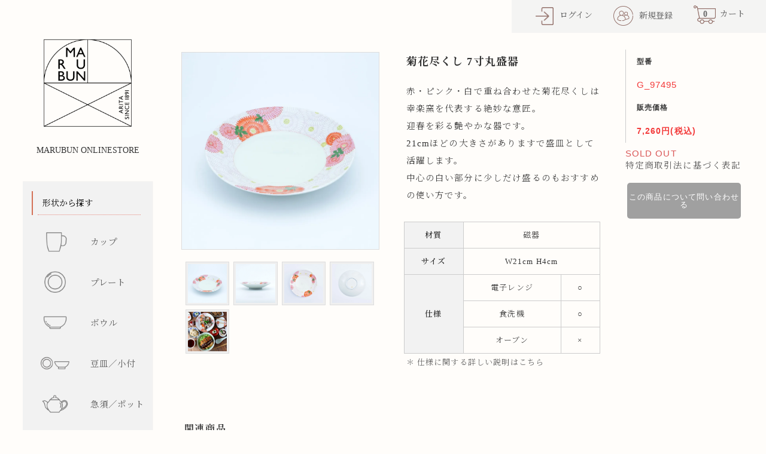

--- FILE ---
content_type: text/html; charset=EUC-JP
request_url: https://www.marubun-shop.jp/?pid=154570235
body_size: 25922
content:
<!DOCTYPE html PUBLIC "-//W3C//DTD XHTML 1.0 Transitional//EN" "http://www.w3.org/TR/xhtml1/DTD/xhtml1-transitional.dtd">
<html xmlns:og="http://ogp.me/ns#" xmlns:fb="http://www.facebook.com/2008/fbml" xmlns:mixi="http://mixi-platform.com/ns#" xmlns="http://www.w3.org/1999/xhtml" xml:lang="ja" lang="ja" dir="ltr">
<head>
<meta http-equiv="content-type" content="text/html; charset=euc-jp" />
<meta http-equiv="X-UA-Compatible" content="IE=edge,chrome=1" />
<title>菊花尽くし 7寸丸盛器 | 幸楽窯 - 有田焼のまるぶんオンラインストア｜おしゃれな和食器通販サイト</title>
<meta name="Keywords" content="菊花,器,盛器,磁器,迎春,幸楽窯,食洗機対応,電子レンジ対応,家庭用品,陶器" />
<meta name="Description" content="菊花が華やかな7寸丸盛器。迎春にぴったりな磁器製です。" />
<meta name="Author" content="株式会社まるぶん | Marubun.Co.,Ltd." />
<meta name="Copyright" content="株式会社まるぶん | Marubun.Co.,Ltd." />
<meta http-equiv="content-style-type" content="text/css" />
<meta http-equiv="content-script-type" content="text/javascript" />
<link rel="stylesheet" href="https://img07.shop-pro.jp/PA01426/811/css/2/index.css?cmsp_timestamp=20260114074339" type="text/css" />
<link rel="stylesheet" href="https://img07.shop-pro.jp/PA01426/811/css/2/product.css?cmsp_timestamp=20260114074339" type="text/css" />

<link rel="alternate" type="application/rss+xml" title="rss" href="https://www.marubun-shop.jp/?mode=rss" />
<link rel="alternate" media="handheld" type="text/html" href="https://www.marubun-shop.jp/?prid=154570235" />
<link rel="shortcut icon" href="https://img07.shop-pro.jp/PA01426/811/favicon.ico?cmsp_timestamp=20250402104936" />
<script type="text/javascript" src="//ajax.googleapis.com/ajax/libs/jquery/1.7.2/jquery.min.js" ></script>
<meta property="og:title" content="菊花尽くし 7寸丸盛器 | 幸楽窯 - 有田焼のまるぶんオンラインストア｜おしゃれな和食器通販サイト" />
<meta property="og:description" content="菊花が華やかな7寸丸盛器。迎春にぴったりな磁器製です。" />
<meta property="og:url" content="https://www.marubun-shop.jp?pid=154570235" />
<meta property="og:site_name" content="有田焼のまるぶんオンラインストア｜おしゃれな和食器通販サイト" />
<meta property="og:image" content="https://img07.shop-pro.jp/PA01426/811/product/154570235.jpg?cmsp_timestamp=20201007193557"/>
<meta name="viewport" content="width=device-width,initial-scale=1">
<link rel='stylesheet' id='spba-animate-css'  href='https://www.marubun-arita.co.jp/wp/wp-content/plugins/so-page-builder-animate/css/animate.min.css?ver=1' type='text/css' media='all' />

<meta property="og:image" content="" />

<!-- Global site tag (gtag.js) -->
<script async src="https://www.googletagmanager.com/gtag/js?id=AW-702585472"></script>
<script>
  window.dataLayer = window.dataLayer || [];
  function gtag(){dataLayer.push(arguments);}
  gtag('js', new Date());

  gtag('config', 'AW-702585472');
</script>



<!-- Google tag (gtag.js) -->
<script async src="https://www.googletagmanager.com/gtag/js?id=G-K9PMTKVBGZ"></script>
<script>
  window.dataLayer = window.dataLayer || [];
  function gtag(){dataLayer.push(arguments);}
  gtag('js', new Date());

  gtag('config', 'G-K9PMTKVBGZ');
</script>



<link rel="stylesheet" type="text/css" href="https://cdnjs.cloudflare.com/ajax/libs/remodal/1.0.5/remodal.min.css">
<link rel="stylesheet" type="text/css" href="https://cdnjs.cloudflare.com/ajax/libs/remodal/1.0.5/remodal-default-theme.min.css">
<script type="text/javascript" src="https://cdnjs.cloudflare.com/ajax/libs/remodal/1.0.5/remodal.min.js"></script>

<script src="https://cdnjs.cloudflare.com/ajax/libs/web-animations/2.3.1/web-animations.min.js"></script>
<script src="https://cdnjs.cloudflare.com/ajax/libs/hammer.js/2.0.8/hammer.min.js"></script>
<script src="https://cdnjs.cloudflare.com/ajax/libs/muuri/0.9.5/muuri.min.js"></script>

<script>
  var Colorme = {"page":"product","shop":{"account_id":"PA01426811","title":"\u6709\u7530\u713c\u306e\u307e\u308b\u3076\u3093\u30aa\u30f3\u30e9\u30a4\u30f3\u30b9\u30c8\u30a2\uff5c\u304a\u3057\u3083\u308c\u306a\u548c\u98df\u5668\u901a\u8ca9\u30b5\u30a4\u30c8"},"basket":{"total_price":0,"items":[]},"customer":{"id":null},"inventory_control":"product","product":{"shop_uid":"PA01426811","id":154570235,"name":"\u83ca\u82b1\u5c3d\u304f\u3057 7\u5bf8\u4e38\u76db\u5668","model_number":"G_97495","stock_num":0,"sales_price":6600,"sales_price_including_tax":7260,"variants":[],"category":{"id_big":2662304,"id_small":0},"groups":[{"id":2119583},{"id":2618376},{"id":2455828},{"id":2566298},{"id":2660483},{"id":2703979},{"id":2947407},{"id":3053496}],"members_price":6600,"members_price_including_tax":7260}};

  (function() {
    function insertScriptTags() {
      var scriptTagDetails = [];
      var entry = document.getElementsByTagName('script')[0];

      scriptTagDetails.forEach(function(tagDetail) {
        var script = document.createElement('script');

        script.type = 'text/javascript';
        script.src = tagDetail.src;
        script.async = true;

        if( tagDetail.integrity ) {
          script.integrity = tagDetail.integrity;
          script.setAttribute('crossorigin', 'anonymous');
        }

        entry.parentNode.insertBefore(script, entry);
      })
    }

    window.addEventListener('load', insertScriptTags, false);
  })();
</script>

<script async src="https://www.googletagmanager.com/gtag/js?id=G-K9PMTKVBGZ"></script>
<script>
  window.dataLayer = window.dataLayer || [];
  function gtag(){dataLayer.push(arguments);}
  gtag('js', new Date());
  
      gtag('config', 'G-K9PMTKVBGZ', (function() {
      var config = {};
      if (Colorme && Colorme.customer && Colorme.customer.id != null) {
        config.user_id = Colorme.customer.id;
      }
      return config;
    })());
  
  </script><script type="text/javascript">
  document.addEventListener("DOMContentLoaded", function() {
    gtag("event", "view_item", {
      currency: "JPY",
      value: Colorme.product.sales_price_including_tax,
      items: [
        {
          item_id: Colorme.product.id,
          item_name: Colorme.product.name
        }
      ]
    });
  });
</script><script async src="https://zen.one/analytics.js"></script>
</head>
<body>
<meta name="colorme-acc-payload" content="?st=1&pt=10029&ut=154570235&at=PA01426811&v=20260116232211&re=&cn=8908684848fb52e821f6bb991e25e979" width="1" height="1" alt="" /><script>!function(){"use strict";Array.prototype.slice.call(document.getElementsByTagName("script")).filter((function(t){return t.src&&t.src.match(new RegExp("dist/acc-track.js$"))})).forEach((function(t){return document.body.removeChild(t)})),function t(c){var r=arguments.length>1&&void 0!==arguments[1]?arguments[1]:0;if(!(r>=c.length)){var e=document.createElement("script");e.onerror=function(){return t(c,r+1)},e.src="https://"+c[r]+"/dist/acc-track.js?rev=3",document.body.appendChild(e)}}(["acclog001.shop-pro.jp","acclog002.shop-pro.jp"])}();</script><link href='https://fonts.googleapis.com/css?family=Lora:400' rel='stylesheet' type='text/css'>
<link rel="stylesheet" href="//www.marubun-arita.co.jp/online-shop/js/slick/slick.css" >
<link rel="stylesheet" href="https://use.fontawesome.com/releases/v5.3.1/css/all.css" >



<script src="//www.marubun-arita.co.jp/online-shop/js/slick/slick.js"></script>
<script type='text/javascript' src='https://www.marubun-arita.co.jp/wp/wp-content/plugins/so-page-builder-animate/js/wow.min.js?ver=1'></script>

<script>
  new WOW().init();
</script>

<script>
 $(function(){
    $(".more_btn").on("click", function() {
      $(".more_seller").slideToggle();
      $(".updown").toggleClass("more_up");
    });
  });

  /* ブランド　DISP/HIDE */
   $(function(){
      $(".more_feature_btn").on("click", function() {
        $(".more_feature").slideToggle();
        $(".updown_f").toggleClass("more_f_up");
      });
    });
  /* ブランド　DISP/HIDE */


$(function(){
  $('a[href^=#]').click(function(){
    var speed = 500;
    var href= $(this).attr("href");
    var target = $(href == "#" || href == "" ? 'html' : href);
    var position = target.offset().top;
    $("html, body").animate({scrollTop:position}, speed, "swing");
    return false;
  });
 });

</script>

<script>

  $.getJSONP = function(url,callback,param) {
   return $.ajax({
     url: url,
     scriptCharset: "utf-8",
     dataType: "jsonp",
     success: callback
    })
  }
  $.getJSONP("https://www.marubun-arita.co.jp/online-shop/rss_feed3.php", onDataHandler)
  function onDataHandler(response) {
    //new
    if(response.out_new != null){
      $("#news-blog").append(response.out_new);
    }
    //feature
    if(response.out_feature != null){
      $("#news_blog_contents").append(response.out_feature);
    }
    //sid
    if(response.out_side != null){
      $("#news-blog_side").append(response.out_side);
    }
  }

</script>

<!-- <div id="preloader-background">
<div class='loader'>
  <div class='rotateY'><img src="https://img21.shop-pro.jp/PA01426/811/etc/preloder_logo.png?cmsp_timestamp=20200519173045"></div>
</div>
</div> -->


<div id="container" style="overflow: hidden;">

  
  <div id="header">
    <div class="header_link header_link_pc wow fadeIn" data-wow-duration="1s" data-wow-offset="0">

        

      <ul>

     <!--      <div id="app-cover">
            <div id="app">
              <div id="circle">
                <form action="https://www.marubun-shop.jp/" method="GET" action="" id="search">
                  <input type="hidden" name="mode" value="srh" />
                  <input id="search-input" type="text" name="keyword" placeholder="商品名 / 品番">
                  <input type="submit" id="submit-button">
                </form>
                <div id="r-btn"></div>
              </div>
              <div id="c-btn"></div>
              <div id="init-button"></div>
              
            </div>
          </div> -->

                  

            <li class="member_login_btn">
              <a href="https://www.marubun-shop.jp/?mode=login&shop_back_url=https%3A%2F%2Fwww.marubun-shop.jp%2F"><img src="https://img21.shop-pro.jp/PA01426/811/etc/login.png?cmsp_timestamp=20200324182824">ログイン</a>
            </li>
                          <li class="my_account">
                <a href="https://www.marubun-shop.jp/customer/signup/new"><img src="https://img21.shop-pro.jp/PA01426/811/etc/group.png?cmsp_timestamp=20181229201613">新規登録</a>
              </li>
            
          


                <li class="view_cart header_icon_text wow fadeIn" data-wow-duration="1s"><a href="javascript:void(0)" class="cart_view_with_async"><span class="count cart_count">0</span>カート</a></li>
      </ul>


      <form name="cart_view_with_async" method="POST" action="https://marubun-shop.jp/cart/proxy/basket?shop_id=PA01426811&amp;shop_domain=marubun-shop.jp">
          <script>
            const key = 'colorme_reference_token';
            // 正規表現でcookie値を取得
            const value = document.cookie.match(
              new RegExp(key+'\=([^\;]*)\;*')
            )[1];
          document.write('<input type="hidden" name="reference_token" value="' + value + '">');
          </script>
            </form> 

   


    </div>


    <h1 class="logo wow fadeIn" data-wow-duration="1s" data-wow-offset="0"><a href="./"><img src="https://www.marubun-arita.co.jp/wp/wp-content/uploads/2022/11/marubun_logomark_221101.png" alt="有田焼のまるぶんオンラインストア"></a></h1>
    <p class="sub-tittle wow fadeIn" data-wow-duration="1s" data-wow-offset="0">MARUBUN ONLINESTORE</p>
    <div id="menu-toggle" class="menu-trigger wow fadeIn" data-wow-duration="1s">
      <span></span>
      <span></span>
      <span></span>
    </div>
  </div>
  

  

  <div id="main">

  <div class="footstamp">
  
  
  <p>
    <a href="./">TOP</a>
    <span>&gt;</span><a href='?mode=cate&cbid=2662304&csid=0'>迎春の器</a>      </p>
  
      <p>
      <a href="./">TOP</a>
            <span>&gt;</span>
      <a href="https://www.marubun-shop.jp/?mode=grp&gid=2119545">プレート</a>
            <span>&gt;</span>
      <a href="https://www.marubun-shop.jp/?mode=grp&gid=2119556">丸型</a>
            <span>&gt;</span>
      <a href="https://www.marubun-shop.jp/?mode=grp&gid=2119583">サイズ：中 （16cm～）</a>
          </p>
      <p>
      <a href="./">TOP</a>
            <span>&gt;</span>
      <a href="https://www.marubun-shop.jp/?mode=grp&gid=2618376">幸楽窯</a>
          </p>
      <p>
      <a href="./">TOP</a>
            <span>&gt;</span>
      <a href="https://www.marubun-shop.jp/?mode=grp&gid=2660483">迎春コーディネート 2026</a>
          </p>
      <p>
      <a href="./">TOP</a>
            <span>&gt;</span>
      <a href="https://www.marubun-shop.jp/?mode=grp&gid=2703979">春のコーディネート2022</a>
          </p>
      <p>
      <a href="./">TOP</a>
            <span>&gt;</span>
      <a href="https://www.marubun-shop.jp/?mode=grp&gid=2947407">春の器</a>
          </p>
      <p>
      <a href="./">TOP</a>
            <span>&gt;</span>
      <a href="https://www.marubun-shop.jp/?mode=grp&gid=3053495">春展示2025</a>
            <span>&gt;</span>
      <a href="https://www.marubun-shop.jp/?mode=grp&gid=3053496">入って左手前</a>
          </p>
    
</div>








<div class="cart_in_modal cart_modal__close" style="display: none;">
  <div class="cart_in_modal__outline not_bubbling">
    <label class="cart_modal__close cart_in_modal__close-icon"></label>
      <p class="cart_in_modal__heading">
      こちらの商品が<br class="sp-br">カートに入りました
     </p>
     <div class="cart_in_modal__detail">
      <div class="cart_in_modal__image-wrap">
        <img src="https://img07.shop-pro.jp/PA01426/811/product/154570235.jpg?cmsp_timestamp=20201007193557" alt="" />
      </div>
      <p class="cart_in_modal__name">
        菊花尽くし 7寸丸盛器
      </p>
     </div>
     <div class="cart_in_modal__button-wrap">
      <button class="cart_view_with_async cart_in_modal__button cart_in_modal__button--solid">かごの中身を見る</button>
      <p class="cart_modal__close cart_in_modal__text-link">ショッピングを続ける</p>
      </div>
    </div>
  </div>
  <div class="cart_in_error_modal cart_in_error__close" style="display: none;">
    <div class="cart_in_modal__outline not_bubbling">
      <label class="cart_in_error__close cart_in_modal__close-icon">
      </label>
      <p class="cart_in_error_message cart_in_error_modal__heading"></p>
      <div class="cart_in_modal__button-wrap">
        <button class="cart_in_error__close cart_in_modal__button cart_in_modal__button--solid">ショッピングを続ける</button>
      </div>
    </div>
  </div>












<form class="clearfix product_form" name="product_form" method="post" action="https://www.marubun-shop.jp/cart/proxy/basket/items/add">
<div class="product_detail_area wow fadeIn" data-wow-duration="1s" data-wow-offset="10" data-wow-iteration="1">

      <div class="product_images">

      <h2 class="product_name pn_mobile">菊花尽くし 7寸丸盛器</h2>

      <script type="text/javascript" src="https://img.shop-pro.jp/js/cloud-zoom.1.0.2.js"></script>

      <div class="zoom-section">
        <div class="zoom-small-image">
          <div id="wrap">
            
                          <a href="https://img07.shop-pro.jp/PA01426/811/product/154570235.jpg?cmsp_timestamp=20201007193557" class="cloud-zoom" id="zoom1" rel="position: &#39;inside&#39; , showTitle: true, adjustX:-4, adjustY:-4" style="position: relative; display: block; " title="">
              <img src="https://img07.shop-pro.jp/PA01426/811/product/154570235.jpg?cmsp_timestamp=20201007193557" style="display: block;" />
              </a>
                        
            <input type="hidden" name="user_hash" value="e87247eb43f1e1822297fb7d2f0ae49d"><input type="hidden" name="members_hash" value="e87247eb43f1e1822297fb7d2f0ae49d"><input type="hidden" name="shop_id" value="PA01426811"><input type="hidden" name="product_id" value="154570235"><input type="hidden" name="members_id" value=""><input type="hidden" name="back_url" value="https://www.marubun-shop.jp/?pid=154570235"><input type="hidden" name="reference_token" value="04efa3fe5dd2463bbc2ca17f02d8a78c"><input type="hidden" name="shop_domain" value="marubun-shop.jp">
            <input type="hidden" name="is_async_cart_in" value="1">
        </div>
      </div>

      <div class="zoom-desc clearfix">
                  <a href="https://img07.shop-pro.jp/PA01426/811/product/154570235.jpg?cmsp_timestamp=20201007193557" class="cloud-zoom-gallery" title="" rel="useZoom: &#39;zoom1&#39;, smallImage: &#39; https://img07.shop-pro.jp/PA01426/811/product/154570235.jpg?cmsp_timestamp=20201007193557&#39; ">
          <img class="zoom-tiny-image" src="https://img07.shop-pro.jp/PA01426/811/product/154570235.jpg?cmsp_timestamp=20201007193557" />
          </a>
                                                    <a href="https://img07.shop-pro.jp/PA01426/811/product/154570235_o1.jpg?cmsp_timestamp=20201013214649" class="cloud-zoom-gallery" title="" rel="useZoom: 'zoom1', smallImage: ' https://img07.shop-pro.jp/PA01426/811/product/154570235_o1.jpg?cmsp_timestamp=20201013214649' ">
              <img class="zoom-tiny-image" src="https://img07.shop-pro.jp/PA01426/811/product/154570235_o1.jpg?cmsp_timestamp=20201013214649" />
              </a>
                                                <a href="https://img07.shop-pro.jp/PA01426/811/product/154570235_o2.jpg?cmsp_timestamp=20201013214649" class="cloud-zoom-gallery" title="" rel="useZoom: 'zoom1', smallImage: ' https://img07.shop-pro.jp/PA01426/811/product/154570235_o2.jpg?cmsp_timestamp=20201013214649' ">
              <img class="zoom-tiny-image" src="https://img07.shop-pro.jp/PA01426/811/product/154570235_o2.jpg?cmsp_timestamp=20201013214649" />
              </a>
                                                <a href="https://img07.shop-pro.jp/PA01426/811/product/154570235_o3.jpg?cmsp_timestamp=20201013214649" class="cloud-zoom-gallery" title="" rel="useZoom: 'zoom1', smallImage: ' https://img07.shop-pro.jp/PA01426/811/product/154570235_o3.jpg?cmsp_timestamp=20201013214649' ">
              <img class="zoom-tiny-image" src="https://img07.shop-pro.jp/PA01426/811/product/154570235_o3.jpg?cmsp_timestamp=20201013214649" />
              </a>
                                                <a href="https://img07.shop-pro.jp/PA01426/811/product/154570235_o4.jpg?cmsp_timestamp=20220426164502" class="cloud-zoom-gallery" title="" rel="useZoom: 'zoom1', smallImage: ' https://img07.shop-pro.jp/PA01426/811/product/154570235_o4.jpg?cmsp_timestamp=20220426164502' ">
              <img class="zoom-tiny-image" src="https://img07.shop-pro.jp/PA01426/811/product/154570235_o4.jpg?cmsp_timestamp=20220426164502" />
              </a>
                                                                                                                                                                                                                                                                                                                                                                                                                                                                                                                                                                                                                                                                                                                                                                                                                                                                                                                                                                                                                                                                  </div>
    </div>
    </div>


    <div class="product-detail">
           
             <h2 class="product_name pn_pc">菊花尽くし 7寸丸盛器</h2>
          <div class="product_description">
            赤・ピンク・白で重ね合わせた菊花尽くしは幸楽窯を代表する絶妙な意匠。<br />
迎春を彩る艶やかな器です。<br />
21cmほどの大きさがありますで盛皿として活躍します。<br />
中心の白い部分に少しだけ盛るのもおすすめの使い方です。<br />
<br />
<div class="product_detail_list"><table><tr><th>材質</th><td colspan="2">磁器</td></tr><tr><th>サイズ</th><td colspan="2">W21cm H4cm</td></tr><tr><th rowspan="3">仕様</th><td>電子レンジ</td><td>○</td><tr><td>食洗機</td><td>○</td></tr><tr><td>オーブン</td><td>×</td></tr></tr></table><a href="https://www.marubun-shop.jp/?tid=2&mode=f15" target="_blank">＊ 仕様に関する詳しい説明はこちら</a></div>
          </div>

                              </div>





        



<div class="add_cart">

  <table class="add_cart_table">
    
            <tr>
        <th>型番</th>
        <td>G_97495</td>
        </tr>
    

    
                <tr>
        <th>販売価格</th>
        <td>
                    
            <strong class="price">7,260円(税込)</strong><br />
            <!--
                -->
        </td>
        </tr>
    


<!--

    価格 
        
            <tr>
        <th>販売価格</th>
        <td>
                    販売価格 
            <strong class="price">7,260円(税込)</strong><br />
                </td>
        </tr>
    

-->


    
        
        
    
    
    
        
              </table>

        
                              <div class="sold_out">SOLD OUT</div>
                  
        
        <p id="sk_link_other">
          <a href="https://www.marubun-shop.jp/?mode=sk">特定商取引法に基づく表記</a>
        </p>

          <div class="product_link_area">
          
          <p>
            <a class="btn btn-contact" href="https://marubun.shop-pro.jp/customer/products/154570235/inquiries/new">この商品について問い合わせる</a>
          </p>
          <ul class="other_link">
            <!--          <li><a href="mailto:?subject=%E3%80%90%E6%9C%89%E7%94%B0%E7%84%BC%E3%81%AE%E3%81%BE%E3%82%8B%E3%81%B6%E3%82%93%E3%82%AA%E3%83%B3%E3%83%A9%E3%82%A4%E3%83%B3%E3%82%B9%E3%83%88%E3%82%A2%EF%BD%9C%E3%81%8A%E3%81%97%E3%82%83%E3%82%8C%E3%81%AA%E5%92%8C%E9%A3%9F%E5%99%A8%E9%80%9A%E8%B2%A9%E3%82%B5%E3%82%A4%E3%83%88%E3%80%91%E3%81%AE%E3%80%8C%E8%8F%8A%E8%8A%B1%E5%B0%BD%E3%81%8F%E3%81%97%207%E5%AF%B8%E4%B8%B8%E7%9B%9B%E5%99%A8%E3%80%8D%E3%81%8C%E3%81%8A%E3%81%99%E3%81%99%E3%82%81%E3%81%A7%E3%81%99%EF%BC%81&body=%0D%0A%0D%0A%E2%96%A0%E5%95%86%E5%93%81%E3%80%8C%E8%8F%8A%E8%8A%B1%E5%B0%BD%E3%81%8F%E3%81%97%207%E5%AF%B8%E4%B8%B8%E7%9B%9B%E5%99%A8%E3%80%8D%E3%81%AEURL%0D%0Ahttps%3A%2F%2Fwww.marubun-shop.jp%2F%3Fpid%3D154570235%0D%0A%0D%0A%E2%96%A0%E3%82%B7%E3%83%A7%E3%83%83%E3%83%97%E3%81%AEURL%0Ahttps%3A%2F%2Fwww.marubun-shop.jp%2F">この商品を友達に教える</a></li>
            <li><a href="https://www.marubun-shop.jp/?mode=cate&cbid=2662304&csid=0">買い物を続ける</a></li> -->
          </ul>
<!--          <ul class="share clearfix">
            <li><div class="twitter">
            <a href="https://twitter.com/share" class="twitter-share-button" data-url="https://www.marubun-shop.jp/?pid=154570235" data-text="" data-lang="ja" >ツイート</a>
<script charset="utf-8">!function(d,s,id){var js,fjs=d.getElementsByTagName(s)[0],p=/^http:/.test(d.location)?'http':'https';if(!d.getElementById(id)){js=d.createElement(s);js.id=id;js.src=p+'://platform.twitter.com/widgets.js';fjs.parentNode.insertBefore(js,fjs);}}(document, 'script', 'twitter-wjs');</script>
          </div></li>
          <li><div class="fb-like">
            
          </div></li>
          <li><div class="line">
           <div class="line-it-button" data-lang="ja" data-type="share-a" data-ver="3"
                         data-color="default" data-size="small" data-count="false" style="display: none;"></div>
                       <script src="https://www.line-website.com/social-plugins/js/thirdparty/loader.min.js" async="async" defer="defer"></script>
          </div></li></ul>
         <ul class="share calamel-link clearfix">
                      <li><div class="fav_button"></div></li>
         </ul>
-->
</div>

</div>



</div>
</form>













<br style="clear:both;">

<!--
  <div class="box  box_small" id="box_recommend">
    <div class="header_block clearfix  tittle-recommend  wow fadeIn" data-wow-duration="1s" data-wow-offset="10" data-wow-iteration="1">
    <div class="section-tittle tittle-recommend-img"><img src="https://img21.shop-pro.jp/PA01426/811/etc/online-title-logo-pick.png?cmsp_timestamp=20190128175113" class="line"></div>
    </div>


        <div class="item_box">
        <!-- 商品画像 --
        <div class="item_image">
                        <a href="?pid=182571786"><img src="https://img07.shop-pro.jp/PA01426/811/product/182571786_th.jpg?cmsp_timestamp=20250914135332" class="item" /></a><br />
                    </div>
        <div class="item_detail">
            <!-- 商品名 --
            <p class="item_name">
                <a href="?pid=182571786">連子　正角皿（中）</a><br />
            </p>
            <p class="item_price">
                <!-- 通常販売価格 --
                                <!-- 販売価格 --
                2,750円(税込)<br />
                                            </p>
        </div>
    </div>
            <div class="item_box">
        <!-- 商品画像 --
        <div class="item_image">
                        <a href="?pid=184887617"><img src="https://img07.shop-pro.jp/PA01426/811/product/184887617_th.jpg?cmsp_timestamp=20250214134040" class="item" /></a><br />
                    </div>
        <div class="item_detail">
            <!-- 商品名 --
            <p class="item_name">
                <a href="?pid=184887617">赤連子長角皿　(小)</a><br />
            </p>
            <p class="item_price">
                <!-- 通常販売価格 --
                                <!-- 販売価格 --
                2,970円(税込)<br />
                                            </p>
        </div>
    </div>
            <div class="item_box">
        <!-- 商品画像 --
        <div class="item_image">
                        <a href="?pid=171294103"><img src="https://img07.shop-pro.jp/PA01426/811/product/171294103_th.jpg?cmsp_timestamp=20221104162218" class="item" /></a><br />
                    </div>
        <div class="item_detail">
            <!-- 商品名 --
            <p class="item_name">
                <a href="?pid=171294103">染付十草 丸三寸皿</a><br />
            </p>
            <p class="item_price">
                <!-- 通常販売価格 --
                                <!-- 販売価格 --
                1,540円(税込)<br />
                                            </p>
        </div>
    </div>
            <div class="item_box">
        <!-- 商品画像 --
        <div class="item_image">
                        <a href="?pid=171303966"><img src="https://img07.shop-pro.jp/PA01426/811/product/171303966_th.jpg?cmsp_timestamp=20221104221817" class="item" /></a><br />
                    </div>
        <div class="item_detail">
            <!-- 商品名 --
            <p class="item_name">
                <a href="?pid=171303966">染付洋花唐草 丸四寸皿</a><br />
            </p>
            <p class="item_price">
                <!-- 通常販売価格 --
                                <!-- 販売価格 --
                2,200円(税込)<br />
                                            </p>
        </div>
    </div>
            <div class="item_box box_last">
        <!-- 商品画像 --
        <div class="item_image">
                        <a href="?pid=159415362"><img src="https://img07.shop-pro.jp/PA01426/811/product/159415362_th.jpg?cmsp_timestamp=20210429172256" class="item" /></a><br />
                    </div>
        <div class="item_detail">
            <!-- 商品名 --
            <p class="item_name">
                <a href="?pid=159415362">ペンギン　究極のレンゲ</a><br />
            </p>
            <p class="item_price">
                <!-- 通常販売価格 --
                                <!-- 販売価格 --
                2,420円(税込)<br />
                                            </p>
        </div>
    </div>
            <br style="clear:both;" />
  </div>

-->





<div class="box wow fadeIn" data-wow-duration="1s" data-wow-offset="10" data-wow-iteration="1" id="box_together">
  <div class="header_block clearfix">
  <div class="icon">
  <img src="https://img.shop-pro.jp/tmpl_img/67/together_icon.png">
  </div>
  <div class="title">
  <h3>関連商品</h3>
  </div>
  </div>
<div class="item_box  box_first">
  <div class="item_image">
          <a href="?pid=154569919"><img src="https://img07.shop-pro.jp/PA01426/811/product/154569919_th.jpg?cmsp_timestamp=20201007193458" class="item" /></a><br />
      </div>
  <div class="item_detail">
    <p class="item_name">
      <a href="?pid=154569919">菊花尽くし 銘々皿</a>
    </p>
    	<p class="item_price">
                    
          2,860円(税込)<br />
                            </p>
          </div>
</div>
<div class="item_box ">
  <div class="item_image">
          <a href="?pid=154565004"><img src="https://img07.shop-pro.jp/PA01426/811/product/154565004_th.jpg?cmsp_timestamp=20201007163828" class="item" /></a><br />
      </div>
  <div class="item_detail">
    <p class="item_name">
      <a href="?pid=154565004">曙釉銀彩祥瑞捻梅 5寸銘々皿</a>
    </p>
    	<p class="item_price">
                    
          3,630円(税込)<br />
                            </p>
          </div>
</div>
<div class="item_box  box_last">
  <div class="item_image">
          <a href="?pid=154578476"><img src="https://img07.shop-pro.jp/PA01426/811/product/154578476_th.jpg?cmsp_timestamp=20201008093850" class="item" /></a><br />
      </div>
  <div class="item_detail">
    <p class="item_name">
      <a href="?pid=154578476">銀彩飴釉 菊形銘々皿</a>
    </p>
    	<p class="item_price">
                    
          2,860円(税込)<br />
                            </p>
          </div>
</div>
<br class="clear" />
</div>




  

  





<div class="brand">
  <div class="brand-contents">
    <div class="header_brand header_block clearfix tittle-brand wow fadeIn" data-wow-duration="1s" data-wow-offset="10" data-wow-iteration="1">
      <div class="section-tittle  tittle-brand-img"><img src="https://img21.shop-pro.jp/PA01426/811/etc/online-title-logo-collection.png?cmsp_timestamp=20190226200612" class="line"></div>
    </div>



    <div class="brand-wrap">
        <figure class="snip1584 snip1584-brand snip-rahmen">
          <div class="brand-logo wow fadeInUp" data-wow-duration="1s" data-wow-offset="10" data-wow-iteration="1"><img class="brand-logo-img brand-logo-rahmen" src="https://img07.shop-pro.jp/PA01426/811/etc/rahmen-logo_1.png?cmsp_timestamp=20210409175410"></div>
          <div class="snip-image wow fadeInUp" data-wow-duration="1s" data-wow-offset="10" data-wow-iteration="1"><img class="brand-img"src="https://img07.shop-pro.jp/PA01426/811/etc/brand-rahmen3.jpg?cmsp_timestamp=20210409221903">
          <figcaption>
            <h3>RAHMEN BOWL</h3>
            <p>ご家庭でラーメンを美味しく</p>
          </figcaption><a href="https://www.marubun-shop.jp/?mode=cate&csid=0&cbid=2482556"></a>
          </div>
        </figure>


    <figure class="snip1584 snip-utsua">
          <div class="brand-logo wow fadeInUp" data-wow-duration="1s" data-wow-offset="10" data-wow-iteration="1"><img class="brand-logo-img brand-logo-utsua" src="https://img21.shop-pro.jp/PA01426/811/etc/ut_logo-1.png?cmsp_timestamp=20190514194655"></div>
          <div class="snip-image wow fadeInUp" data-wow-duration="1s" data-wow-offset="10" data-wow-iteration="1"><img class="brand-img" src="https://img21.shop-pro.jp/PA01426/811/etc/brand-utsua2_r.jpg?cmsp_timestamp=20201224162551">
          <figcaption>
            <h3>UTSUA</h3>
            <p>有田焼の新しい形</p>
          </figcaption><a href="https://www.marubun-shop.jp/?mode=cate&csid=0&cbid=2515128"></a> 
          </div>
      </figure>



    <figure class="snip1584 snip1584-brand snip-zoa">
      <div class="brand-logo wow fadeInUp" data-wow-duration="1s" data-wow-offset="10" data-wow-iteration="1"><img class="brand-logo-img brand-logo-zoa" src="https://img21.shop-pro.jp/PA01426/811/etc/ZOA-logo.png?cmsp_timestamp=20190102162131"></div>
      <div class="snip-image wow fadeInUp" data-wow-duration="1s" data-wow-offset="10" data-wow-iteration="1"><img class="brand-img"src="https://img07.shop-pro.jp/PA01426/811/etc/zoa-img2.jpg?cmsp_timestamp=20210409221831">
     <figcaption>
        <h3>ZOA</h3>
        <p>伝統を受け継ぐ</p>
      </figcaption><a href="https://www.marubun-shop.jp/?mode=cate&csid=0&cbid=2483174"></a>

      </div>
    </figure>

    <figure class="snip1584 snip-bunsei">
          <div class="brand-logo wow fadeInUp" data-wow-duration="1s" data-wow-offset="10" data-wow-iteration="1"><img class="brand-logo-img brand-logo-bunsei" src="https://img21.shop-pro.jp/PA01426/811/etc/bunsei-logo.png?cmsp_timestamp=20190509155927"></div>
          <div class="snip-image wow fadeInUp" data-wow-duration="1s" data-wow-offset="10" data-wow-iteration="1"><img class="brand-img" src="https://img07.shop-pro.jp/PA01426/811/etc/brand-bunsei2.jpg?cmsp_timestamp=20210409221759">
           <figcaption>
            <h3>BUNSEI</h3>
            <p>赤絵の魅力を今に伝える</p>
          </figcaption><a href="https://www.marubun-shop.jp/?mode=cate&csid=0&cbid=2515173"></a>
          </div>
        </figure>


    

  </div>


    <div class="accordion-box">
                      <input id="ac00" type="checkbox">
                      <label for="ac00" class="more_feature_btn"></label>

                    <div class="more_feature">

<div class="brand-wrap">

        <figure class="snip1584 snip1584-brand snip-zephyr">
            <div class="brand-logo wow fadeInUp" data-wow-duration="1s" data-wow-offset="10" data-wow-iteration="1"><img class="brand-logo-img brand-logo-zephyr" src="https://img21.shop-pro.jp/PA01426/811/etc/zephyr-logo.png?cmsp_timestamp=20190102162216"></div>

            <div class="snip-image wow fadeInUp" data-wow-duration="1s" data-wow-offset="10" data-wow-iteration="1"><img class="brand-img"src="https://img21.shop-pro.jp/PA01426/811/etc/brand-zephyr-1_r.jpg?cmsp_timestamp=20201224162442">
             <figcaption>
              <h3>ZEPHYR</h3>
              <p>本格的なレストラン食器</p>
            </figcaption><a href="https://www.marubun-shop.jp/?mode=cate&csid=0&cbid=2483245"></a>
            </div>
          </figure><figure class="snip1584 snip-mutant">
          <div class="brand-logo wow fadeInUp" data-wow-duration="1s" data-wow-offset="10" data-wow-iteration="1"><img class="brand-logo-img brand-logo-mutant" src="https://img21.shop-pro.jp/PA01426/811/etc/mutant_logo.png?cmsp_timestamp=20200427182626"></div>
          <div class="snip-image wow fadeInUp" data-wow-duration="1s" data-wow-offset="10" data-wow-iteration="1"><img class="brand-img" src="https://img21.shop-pro.jp/PA01426/811/etc/mutant_topicon_r.jpg?cmsp_timestamp=20201224162610">
          <figcaption>
            <h3>Mutant</h3>
            <p>光と影のコントラスト</p>
          </figcaption><a href="https://www.marubun-shop.jp/?mode=cate&csid=0&cbid=2515126"></a>
          </div>
        </figure><figure class="snip1584 snip1584-brand snip-porchetto">
      <div class="brand-logo wow fadeInUp" data-wow-duration="1s" data-wow-offset="10" data-wow-iteration="1"><img class="brand-logo-img brand-logo-porchetto" src="https://img21.shop-pro.jp/PA01426/811/etc/porchett-logo.png?cmsp_timestamp=20190102162156"></div>
      <div class="snip-image wow fadeInUp" data-wow-duration="1s" data-wow-offset="10" data-wow-iteration="1"><img class="brand-img" src="https://img07.shop-pro.jp/PA01426/811/etc_base64/cG9yY2hldHRvLWJyYW5kLWltYWdlMg.jpg?cmsp_timestamp=20240123195917">
       <figcaption>
        <h3>PORCHETTO</h3>
        <p>しずく型のディッププレート</p>
      </figcaption><a href="https://www.marubun-shop.jp/?mode=cate&csid=0&cbid=2495738"></a>
      </div>
    </figure><figure class="snip1584 snip-rinkaplate">
          <div class="brand-logo wow fadeInUp" data-wow-duration="1s" data-wow-offset="10" data-wow-iteration="1"><img class="brand-logo-img brand-logo-rinka" src="https://img07.shop-pro.jp/PA01426/811/etc/rinka-logo_1.png?cmsp_timestamp=20210409112506"></div>
          <div class="snip-image wow fadeInUp" data-wow-duration="1s" data-wow-offset="10" data-wow-iteration="1"><img class="brand-img" src="https://img07.shop-pro.jp/PA01426/811/etc_base64/YnJhbmQtcmlua2Ey.jpg?cmsp_timestamp=20240123195704">
          <figcaption>
            <h3>RINKA PLATE</h3>
            <p>テーブルに咲く大輪</p>
          </figcaption><a href="https://www.marubun-shop.jp/?mode=grp&gid=2475321"></a>
          </div>
        </figure><figure class="snip1584 snip-5way">
          <div class="brand-logo wow fadeInUp" data-wow-duration="1s" data-wow-offset="10" data-wow-iteration="1"><img class="brand-logo-img brand-logo-5way" src="https://img07.shop-pro.jp/PA01426/811/etc_base64/NXdheXBvdF9sb2dvLWdyYXk.png?cmsp_timestamp=20240701134621"></div>
          <div class="snip-image wow fadeInUp" data-wow-duration="1s" data-wow-offset="10" data-wow-iteration="1"><img class="brand-img" src="https://img07.shop-pro.jp/PA01426/811/etc_base64/NXdheXNlcmllc19icmFuZGltYWdl.jpg?cmsp_timestamp=20240701134621">
          <figcaption>
            <h3>5way pot</h3>
            <p>コンパクトな万能鍋です</p>
          </figcaption><a href="https://www.marubun-shop.jp/?mode=cate&cbid=2780623&csid=0"></a>
          </div>
        </figure><!-- <figure class="snip1584 snip-kunieda">
          <div class="brand-logo wow fadeInUp" data-wow-duration="1s" data-wow-offset="10" data-wow-iteration="1"><img class="brand-logo-img brand-logo-kunieda" src="https://img21.shop-pro.jp/PA01426/811/etc/kunieda-logo.png?cmsp_timestamp=20190103190252"></div>
          <div class="snip-image wow fadeInUp" data-wow-duration="1s" data-wow-offset="10" data-wow-iteration="1"><img class="brand-img" src="https://img07.shop-pro.jp/PA01426/811/etc_base64/YnJhbmQta3VuaWVkYTE.jpg?cmsp_timestamp=20240123200409">
          <figcaption>
            <h3>KUNIEDA</h3>
            <p>テーブルをコーディネートする</p>
          </figcaption><a href="https://www.marubun-shop.jp/?mode=grp&gid=2046325"></a>
          </div>
        </figure> --><figure class="snip1584 snip-takumi">
          <div class="brand-logo wow fadeInUp" data-wow-duration="1s" data-wow-offset="10" data-wow-iteration="1"><img class="brand-logo-img brand-logo-takumi" src="https://img21.shop-pro.jp/PA01426/811/etc/takumi-logo.png?cmsp_timestamp=20190509155955"></div>
          <div class="snip-image wow fadeInUp" data-wow-duration="1s" data-wow-offset="10" data-wow-iteration="1"><img class="brand-img" src="https://img07.shop-pro.jp/PA01426/811/etc_base64/YnJhbmQtdGFrdW1pbm9rdXJhMg.jpg?cmsp_timestamp=20240123200233">
           <figcaption>
            <h3>TAKUMI NO KURA</h3>
            <p>伝統の技術を日常に</p>
          </figcaption><a href="https://www.marubun-shop.jp/?mode=cate&csid=0&cbid=2501802"></a>
          </div>
        </figure><figure class="snip1584 snip-square">
          <div class="brand-logo wow fadeInUp" data-wow-duration="1s" data-wow-offset="10" data-wow-iteration="1"><img class="brand-logo-img brand-logo-square" src="https://img21.shop-pro.jp/PA01426/811/etc/square-logo.png?cmsp_timestamp=20190108191850"></div>
          <div class="snip-image wow fadeInUp" data-wow-duration="1s" data-wow-offset="10" data-wow-iteration="1"><img class="brand-img" src="https://img07.shop-pro.jp/PA01426/811/etc_base64/YnJhbmQtc3F1YXJlZGlubmVyMg.jpg?cmsp_timestamp=20240123200740">
          <figcaption>
            <h3>SQUARE</h3>
            <p>伝統とモダンの絵柄の競演</p>
          </figcaption><a href="https://www.marubun-shop.jp/?mode=cate&csid=0&cbid=2501213"></a>
          </div>
        </figure><figure class="snip1584 snip-square">
          <div class="brand-logo wow fadeInUp" data-wow-duration="1s" data-wow-offset="10" data-wow-iteration="1"><img class="brand-logo-img brand-logo-jp" src="https://img21.shop-pro.jp/PA01426/811/etc/justprice_1.png?cmsp_timestamp=20200809083459"></div>
          <div class="snip-image wow fadeInUp" data-wow-duration="1s" data-wow-offset="10" data-wow-iteration="1"><img class="brand-img" src="https://img07.shop-pro.jp/PA01426/811/etc_base64/YnJhbmQtanAx.jpg?cmsp_timestamp=20240123200953">
          <figcaption>
            <h3>JUST PRICE</h3>
            <p>有田焼をお手頃価格で</p>
          </figcaption><a href="https://www.marubun-shop.jp/?mode=cate&cbid=2605064&csid=0"></a>
          </div>
        </figure>

</div>

    </div>
</div>



  </div>

</div>







<div class="box new-item-list">
    <div class="header_block clearfix  tittle-new  wow fadeIn" data-wow-duration="1s" data-wow-offset="10" data-wow-iteration="1">
      <div class="section-tittle tittle-new-img"><img src="https://img21.shop-pro.jp/PA01426/811/etc/online-title-logo-new.png?cmsp_timestamp=20190128114804" class="line"></div>
    </div>



    <div class="recommendeditem-topbanner">


        <div class="recommendeditem-topbanner-contents rt1">
        <a href="https://www.marubun-shop.jp/?mode=grp&gid=3108562">
        <div class="recommendeditem-topbanner-image wow fadeIn" data-wow-duration="1s" data-wow-offset="10" data-wow-iteration="1" ><img src="https://img07.shop-pro.jp/PA01426/811/etc_base64/Z2xhc3NfcGlja2ltYWdlMQ.jpg?cmsp_timestamp=20250728165128"></div>
        <div class="recommendeditem-topbanner-text rtt1 wow fadeIn" data-wow-duration="1s" data-wow-offset="10" data-wow-iteration="1"><h4>おしゃれなガラス食器</h4><br><p>焼き物とガラス食器は相性バッチリ。<br>一つ取り入れることで、いつもとちょっと違う食卓になります。
        </p></div>
        <div class="recommendeditem-topbanner-text rtt2 wow fadeIn" data-wow-duration="1s" data-wow-offset="10" data-wow-iteration="1"><p>相性のいい<br>ガラスの器</p></div>
        </a>
    </div>



  <div class="recommendeditem-topbanner-contents rt2">
        <a href="https://www.marubun-shop.jp/?mode=cate&cbid=2938578&csid=0">
        <div class="recommendeditem-topbanner-image wow fadeIn" data-wow-duration="1s" data-wow-offset="10" data-wow-iteration="1" ><img src="https://img07.shop-pro.jp/PA01426/811/etc_base64/dG9rdXNoaWNoaV90b3BpbWFnX20x.jpg?cmsp_timestamp=20250220115202"></div>
        <div class="recommendeditem-topbanner-text rtt1 wow fadeIn" data-wow-duration="1s" data-wow-offset="10" data-wow-iteration="1"><h4>優しい手描きの風合い</h4><br><p>柔らかいタッチで古典柄を可愛らしく描き上げた商品です。どれも使い勝手の良い形状ですので、普段使いにぴったりです。
        </p></div>
        <div class="recommendeditem-topbanner-text rtt2 wow fadeIn" data-wow-duration="1s" data-wow-offset="10" data-wow-iteration="1"><p>柔らかく<br>優しい手描き</p></div>
        </a>
    </div>


     


      <div class="recommendeditem-topbanner-contents rt3">
        <a href="https://www.marubun-shop.jp/?mode=grp&gid=2585246">
        <div class="recommendeditem-topbanner-image wow fadeIn" data-wow-duration="1s" data-wow-offset="10" data-wow-iteration="1" ><img src="https://img07.shop-pro.jp/PA01426/811/etc_base64/bmV3emFra2FfaW1hZ2Ux.jpg?cmsp_timestamp=20240702170453"></div>
        <div class="recommendeditem-topbanner-text rtt1 wow fadeIn" data-wow-duration="1s" data-wow-offset="10" data-wow-iteration="1"><h4>おしゃれなテーブル雑貨</h4><br><p>
        おしゃれで高品質なテーブル雑貨が入荷しました。木や漆器など、焼き物と一緒に組み合わせて使用することで、食卓がワンランクアップしますよ。
        </p></div>
        <div class="recommendeditem-topbanner-text rtt2 wow fadeIn" data-wow-duration="1s" data-wow-offset="10" data-wow-iteration="1"><p>おしゃれな<br>テーブル雑貨</p></div>
        </a>
    </div>

   

            




      <!-- <div class="recommendeditem-topbanner-contents rt1">
        <a href="https://www.marubun-shop.jp/?pid=169497040">
        <div class="recommendeditem-topbanner-image wow fadeIn" data-wow-duration="1s" data-wow-offset="10" data-wow-iteration="1" ><img src="https://img07.shop-pro.jp/PA01426/811/etc/sometsukeamime_pick.jpg?cmsp_timestamp=20220903145957"></div>
        <div class="recommendeditem-topbanner-text rtt1 wow fadeIn" data-wow-duration="1s" data-wow-offset="10" data-wow-iteration="1"><h4>網目と麻の葉柄のラーメン鉢</h4><br><p>丁寧で迫力のある絵付けが特徴的なデザイン。網目は「幸せをとらえる」、麻の葉は「子供の健やかな成長」という意味があり、縁起が良いラーメン鉢です。
        </p></div>
        <div class="recommendeditem-topbanner-text rtt2 wow fadeIn" data-wow-duration="1s" data-wow-offset="10" data-wow-iteration="1"><p>網目と麻の葉<br>究極のラーメン鉢</p></div>
        </a>
    </div> -->


<!--       <div class="recommendeditem-topbanner-contents rt3">
        <a href="https://www.marubun-shop.jp/?mode=grp&gid=2548052">
        <div class="recommendeditem-topbanner-image wow fadeIn" data-wow-duration="1s" data-wow-offset="10" data-wow-iteration="1" ><img src="https://img07.shop-pro.jp/PA01426/811/etc/colors_pick.jpg?cmsp_timestamp=20220612080239"></div>
        <div class="recommendeditem-topbanner-text rtt1 wow fadeIn" data-wow-duration="1s" data-wow-offset="10" data-wow-iteration="1"><h4>究極のラーメン鉢 新カラー</h4><br><p>
        ロングセラーの究極のラーメン鉢に、くすみカラーのおしゃれなカラーシリーズが加わりました。<br>マット調のシンプルなカラーは、ラーメンだけでなく冷やし中華やちゃんぽんなど、さまざまな場面でお使いいただけます。
        </p></div>
        <div class="recommendeditem-topbanner-text rtt2 wow fadeIn" data-wow-duration="1s" data-wow-offset="10" data-wow-iteration="1"><p>究極のラーメン鉢<br>新色「Colors」</p></div>
        </a>
    </div>

 -->




  </div>



        <div class="item_box itemno_1">
        
        <div class="item_image wow fadeInUp" data-wow-duration="800ms" data-wow-offset="10" data-wow-iteration="1">
                        <a href="?pid=187778186"><img src="https://img07.shop-pro.jp/PA01426/811/product/187778186_th.jpg?cmsp_timestamp=20250728155629" class="item" /></a><br />
                    </div>

        <div class="item_detail wow fadeInUp" data-wow-duration="800ms" data-wow-offset="10" data-wow-iteration="1">
            
            <p class="item_name">
                <a href="?pid=187778186">リムプレート210</a><br />
            </p>
            <p class="item_price">
                
                                
                2,200円(税込)<br />
                                            </p>
        </div>
    </div>
  
        <div class="item_box itemno_2">
        
        <div class="item_image wow fadeInUp" data-wow-duration="800ms" data-wow-offset="10" data-wow-iteration="1">
                        <a href="?pid=187778575"><img src="https://img07.shop-pro.jp/PA01426/811/product/187778575_th.jpg?cmsp_timestamp=20250728161332" class="item" /></a><br />
                    </div>

        <div class="item_detail wow fadeInUp" data-wow-duration="800ms" data-wow-offset="10" data-wow-iteration="1">
            
            <p class="item_name">
                <a href="?pid=187778575">菊華皿130</a><br />
            </p>
            <p class="item_price">
                
                                
                1,265円(税込)<br />
                                            </p>
        </div>
    </div>
  
        <div class="item_box itemno_3">
        
        <div class="item_image wow fadeInUp" data-wow-duration="800ms" data-wow-offset="10" data-wow-iteration="1">
                        <a href="?pid=183920512"><img src="https://img07.shop-pro.jp/PA01426/811/product/183920512_th.jpg?cmsp_timestamp=20241206114624" class="item" /></a><br />
                    </div>

        <div class="item_detail wow fadeInUp" data-wow-duration="800ms" data-wow-offset="10" data-wow-iteration="1">
            
            <p class="item_name">
                <a href="?pid=183920512">菊紋　和皿</a><br />
            </p>
            <p class="item_price">
                
                                
                3,300円(税込)<br />
                                            </p>
        </div>
    </div>
  
        <div class="item_box itemno_4">
        
        <div class="item_image wow fadeInUp" data-wow-duration="800ms" data-wow-offset="10" data-wow-iteration="1">
                        <a href="?pid=183918316"><img src="https://img07.shop-pro.jp/PA01426/811/product/183918316_th.jpg?cmsp_timestamp=20241206095755" class="item" /></a><br />
                    </div>

        <div class="item_detail wow fadeInUp" data-wow-duration="800ms" data-wow-offset="10" data-wow-iteration="1">
            
            <p class="item_name">
                <a href="?pid=183918316">つる花唐草　渕彫皿</a><br />
            </p>
            <p class="item_price">
                
                                
                2,420円(税込)<br />
                                            </p>
        </div>
    </div>
  
        <div class="item_box box_last itemno_5">
        
        <div class="item_image wow fadeInUp" data-wow-duration="800ms" data-wow-offset="10" data-wow-iteration="1">
                        <a href="?pid=181244292"><img src="https://img07.shop-pro.jp/PA01426/811/product/181244292_th.jpg?cmsp_timestamp=20240703110521" class="item" /></a><br />
                    </div>

        <div class="item_detail wow fadeInUp" data-wow-duration="800ms" data-wow-offset="10" data-wow-iteration="1">
            
            <p class="item_name">
                <a href="?pid=181244292">銘木碗　栲（くるみ）</a><br />
            </p>
            <p class="item_price">
                
                                
                4,730円(税込)<br />
                                            </p>
        </div>
    </div>
  
        <div class="item_box itemno_6">
        
        <div class="item_image wow fadeInUp" data-wow-duration="800ms" data-wow-offset="10" data-wow-iteration="1">
                        <a href="?pid=181245841"><img src="https://img07.shop-pro.jp/PA01426/811/product/181245841_th.jpg?cmsp_timestamp=20240606155114" class="item" /></a><br />
                    </div>

        <div class="item_detail wow fadeInUp" data-wow-duration="800ms" data-wow-offset="10" data-wow-iteration="1">
            
            <p class="item_name">
                <a href="?pid=181245841">朝倉椀 4寸（朱）　越前硬漆</a><br />
            </p>
            <p class="item_price">
                
                                
                4,950円(税込)<br />
                                            </p>
        </div>
    </div>
  
        <br style="clear:both;" />
  </div>






<div class="box recomended-item-list">
  <div class="header_block clearfix  tittle-recommend  wow fadeIn" data-wow-duration="1s" data-wow-offset="10" data-wow-iteration="1">
  <div class="section-tittle tittle-recommend-img"><img src="https://img21.shop-pro.jp/PA01426/811/etc/online-title-logo-pick.png?cmsp_timestamp=20190128175113" class="line"></div>
  </div>

  <div class="recommendeditem-topbanner">


<!--     <div class="recommendeditem-topbanner-contents rt3">
        <a href="https://www.marubun-shop.jp/?mode=cate&cbid=2869374&csid=0">
        <div class="recommendeditem-topbanner-image wow fadeIn" data-wow-duration="1s" data-wow-offset="10" data-wow-iteration="1" ><img src="https://img07.shop-pro.jp/PA01426/811/etc_base64/bWl5YWtlX3RvcGljb24.jpg"></div>
        <div class="recommendeditem-topbanner-text rtt1 wow fadeIn" data-wow-duration="1s" data-wow-offset="10" data-wow-iteration="1"><h4>ミニミニ豆皿</h4><br><p>5cmほどしかない小さくてかわいいお皿のシリーズです。この小さいキャンバスの中に手描きの絵付けの魅力がぎゅっと詰まっています。<br></p></div>
        <div class="recommendeditem-topbanner-text rtt2 wow fadeIn" data-wow-duration="1s" data-wow-offset="10" data-wow-iteration="1"><p>ミニミニ<br>豆皿</p></div>
        </a>
      </div>
 -->


<!--     <div class="recommendeditem-topbanner-contents rt1">
        <a href="https://www.marubun-shop.jp/?mode=grp&gid=2475321">
        <div class="recommendeditem-topbanner-image wow fadeIn" data-wow-duration="1s" data-wow-offset="10" data-wow-iteration="1" ><img src="https://img07.shop-pro.jp/PA01426/811/etc_base64/cmlua2FuZXdfcGlja2ltYWdlMQ.jpg?cmsp_timestamp=20240119230617"></div>
        <div class="recommendeditem-topbanner-text rtt1 wow fadeIn" data-wow-duration="1s" data-wow-offset="10" data-wow-iteration="1"><h4>人気の輪花シリーズ 新商品</h4><br><p>
        人気の輪花シリーズに、小皿、長皿、陶箱の3種類が新しく仲間入りしました。<br>料理の取皿やケーキなどのスイーツ皿としてちょうどよいサイズです。
        </p></div>
        <div class="recommendeditem-topbanner-text rtt2 wow fadeIn" data-wow-duration="1s" data-wow-offset="10" data-wow-iteration="1"><p>人気の<br>輪花シリーズ</p></div>
        </a>
    </div> -->

      <div class="recommendeditem-topbanner-contents rt1">
        <a href="https://www.marubun-shop.jp/?mode=grp&gid=3014789">
        <div class="recommendeditem-topbanner-image wow fadeIn" data-wow-duration="1s" data-wow-offset="10" data-wow-iteration="1" ><img src="https://img07.shop-pro.jp/PA01426/811/etc_base64/cmVuamlfcGlja3VwaW1hZ2U.jpg?cmsp_timestamp=20240912131107"></div>
        <div class="recommendeditem-topbanner-text rtt1 wow fadeIn" data-wow-duration="1s" data-wow-offset="10" data-wow-iteration="1"><h4>柔らかな四角いお皿</h4><br><p>あえて歪みをもたせた手描きのラインと真っ白ではない鉄を含んだ土の色がマッチした、柔らかな風合いの四角いお皿のシリーズです。
        </p></div>
        <div class="recommendeditem-topbanner-text rtt2 wow fadeIn" data-wow-duration="1s" data-wow-offset="10" data-wow-iteration="1"><p>柔らかな<br>四角いお皿</p></div>
        </a>
    </div>



      <div class="recommendeditem-topbanner-contents rt2">
        <a href="https://www.marubun-shop.jp/?mode=grp&gid=2790719">
        <div class="recommendeditem-topbanner-image wow fadeIn" data-wow-duration="1s" data-wow-offset="10" data-wow-iteration="1" ><img src="https://img07.shop-pro.jp/PA01426/811/etc/yagenji_pickimage.jpg?cmsp_timestamp=20221104175151"></div>
        <div class="recommendeditem-topbanner-text rtt1 wow fadeIn" data-wow-duration="1s" data-wow-offset="10" data-wow-iteration="1"><h4>優しい絵付の豆皿</h4><br><p>伝統的な絵柄と白磁の余白のバランスを考えた、どんな組み合わせやすい豆皿です。手描きの優しい風合いが、シンプルな器ばかりになりがちな食卓にアクセントを加えてくれます。
        </p></div>
        <div class="recommendeditem-topbanner-text rtt2 wow fadeIn" data-wow-duration="1s" data-wow-offset="10" data-wow-iteration="1"><p>優しい絵付の<br>使いやすい豆皿</p></div>
        </a>
    </div>

  <!--   <div class="recommendeditem-topbanner-contents rt2">
        <a href="https://www.marubun-shop.jp/?mode=cate&cbid=2710208&csid=0">
        <div class="recommendeditem-topbanner-image wow fadeIn" data-wow-duration="1s" data-wow-offset="10" data-wow-iteration="1" ><img src="https://img07.shop-pro.jp/PA01426/811/etc/toetsu_pick1.jpg?cmsp_timestamp=20220903151821"></div>
        <div class="recommendeditem-topbanner-text rtt1 wow fadeIn" data-wow-duration="1s" data-wow-offset="10" data-wow-iteration="1"><h4>華やかな器 陶悦窯</h4><br><p>金彩や銀彩を施した上品で華やかな陶悦窯の器。<br>シックな黒の下地に和の美を醸し出す金銀が食卓を彩ります。</p></div>
        <div class="recommendeditem-topbanner-text rtt2 wow fadeIn" data-wow-duration="1s" data-wow-offset="10" data-wow-iteration="1"><p>陶悦窯<br>華やかな器</p></div>
        </a>
      </div> -->


        <div class="recommendeditem-topbanner-contents rt3">
      <a href="https://www.marubun-shop.jp/?mode=grp&gid=2119572">
      <div class="recommendeditem-topbanner-image wow fadeIn" data-wow-duration="1s" data-wow-offset="10" data-wow-iteration="1" ><img src="https://img07.shop-pro.jp/PA01426/811/etc/renge_pickup.jpg?cmsp_timestamp=20210409134716" alt="レンゲ"></div>
      <div class="recommendeditem-topbanner-text rtt1 wow fadeIn" data-wow-duration="1s" data-wow-offset="10" data-wow-iteration="1"><h4>おしゃれで機能的なレンゲ</h4><br><p>小付として使える自立するタイプや柄の部分に引っ掛かりを作った落ちないタイプのレンゲなど、可愛いだけでなく機能性も兼ね備えたレンゲを多く取り揃えています。</p></div>
      <div class="recommendeditem-topbanner-text rtt2 wow fadeIn" data-wow-duration="1s" data-wow-offset="10" data-wow-iteration="1"><p>おしゃれで<br>機能的なレンゲ</p></div>
      </a>
    </div>

      


<!--           <div class="recommendeditem-topbanner-contents rt3">
        <a href="https://www.marubun-shop.jp/?mode=cate&cbid=2780623&csid=0">
        <div class="recommendeditem-topbanner-image wow fadeIn" data-wow-duration="1s" data-wow-offset="10" data-wow-iteration="1" ><img src="https://img07.shop-pro.jp/PA01426/811/etc/5waypot_pick.jpg?cmsp_timestamp=20220903151431"></div>
        <div class="recommendeditem-topbanner-text rtt1 wow fadeIn" data-wow-duration="1s" data-wow-offset="10" data-wow-iteration="1"><h4>シンプルで使いやすい土鍋</h4><br><p>直火調理, レンジ調理, オーブン調理, 混ぜる調理器具, 盛り付ける器として 様々な用途にお使いいただけるコンパクトな万能鍋です。<br></p></div>
        <div class="recommendeditem-topbanner-text rtt2 wow fadeIn" data-wow-duration="1s" data-wow-offset="10" data-wow-iteration="1"><p>シンプルで<br>使いやすい土鍋</p></div>
        </a>
      </div>


   <div class="recommendeditem-topbanner-contents rt3">
        <a href="https://www.marubun-shop.jp/?mode=grp&gid=2569030">
        <div class="recommendeditem-topbanner-image wow fadeIn" data-wow-duration="1s" data-wow-offset="10" data-wow-iteration="1" ><img src="https://img07.shop-pro.jp/PA01426/811/etc/souta_marumug_new.jpg"></div>
        <div class="recommendeditem-topbanner-text rtt1 wow fadeIn" data-wow-duration="1s" data-wow-offset="10" data-wow-iteration="1"><h4>まるマグシリーズ</h4><br><p>まるいフォルムが可愛らしいまるマグ。<br>コーヒーやスープはもちろん、アイスなどのデザートカップとしても幅広くお使いいただけます。</p></div>
        <div class="recommendeditem-topbanner-text rtt2 wow fadeIn" data-wow-duration="1s" data-wow-offset="10" data-wow-iteration="1"><p>まるいフォルムの<br>マグカップ</p></div>
        </a>
      </div> -->



    

      

  </div>

        <div class="item_box itemno_1">
        
        <div class="item_image wow fadeInUp" data-wow-duration="800ms" data-wow-offset="10" data-wow-iteration="1">
                        <a href="?pid=182571786"><img src="https://img07.shop-pro.jp/PA01426/811/product/182571786_th.jpg?cmsp_timestamp=20250914135332" class="item" /></a><br />
                    </div>
        <div class="item_detail wow fadeInUp" data-wow-duration="800ms" data-wow-offset="10" data-wow-iteration="1">
            
            <p class="item_name">
                <a href="?pid=182571786">連子　正角皿（中）</a><br />
            </p>
            <p class="item_price">
                                
                2,750円(税込)<br />
                                            </p>
        </div>
    </div>
  
        <div class="item_box itemno_2">
        
        <div class="item_image wow fadeInUp" data-wow-duration="800ms" data-wow-offset="10" data-wow-iteration="1">
                        <a href="?pid=184887617"><img src="https://img07.shop-pro.jp/PA01426/811/product/184887617_th.jpg?cmsp_timestamp=20250214134040" class="item" /></a><br />
                    </div>
        <div class="item_detail wow fadeInUp" data-wow-duration="800ms" data-wow-offset="10" data-wow-iteration="1">
            
            <p class="item_name">
                <a href="?pid=184887617">赤連子長角皿　(小)</a><br />
            </p>
            <p class="item_price">
                                
                2,970円(税込)<br />
                                            </p>
        </div>
    </div>
  
        <div class="item_box itemno_3">
        
        <div class="item_image wow fadeInUp" data-wow-duration="800ms" data-wow-offset="10" data-wow-iteration="1">
                        <a href="?pid=171294103"><img src="https://img07.shop-pro.jp/PA01426/811/product/171294103_th.jpg?cmsp_timestamp=20221104162218" class="item" /></a><br />
                    </div>
        <div class="item_detail wow fadeInUp" data-wow-duration="800ms" data-wow-offset="10" data-wow-iteration="1">
            
            <p class="item_name">
                <a href="?pid=171294103">染付十草 丸三寸皿</a><br />
            </p>
            <p class="item_price">
                                
                1,540円(税込)<br />
                                            </p>
        </div>
    </div>
  
        <div class="item_box itemno_4">
        
        <div class="item_image wow fadeInUp" data-wow-duration="800ms" data-wow-offset="10" data-wow-iteration="1">
                        <a href="?pid=171303966"><img src="https://img07.shop-pro.jp/PA01426/811/product/171303966_th.jpg?cmsp_timestamp=20221104221817" class="item" /></a><br />
                    </div>
        <div class="item_detail wow fadeInUp" data-wow-duration="800ms" data-wow-offset="10" data-wow-iteration="1">
            
            <p class="item_name">
                <a href="?pid=171303966">染付洋花唐草 丸四寸皿</a><br />
            </p>
            <p class="item_price">
                                
                2,200円(税込)<br />
                                            </p>
        </div>
    </div>
  
        <div class="item_box box_last itemno_5">
        
        <div class="item_image wow fadeInUp" data-wow-duration="800ms" data-wow-offset="10" data-wow-iteration="1">
                        <a href="?pid=159415362"><img src="https://img07.shop-pro.jp/PA01426/811/product/159415362_th.jpg?cmsp_timestamp=20210429172256" class="item" /></a><br />
                    </div>
        <div class="item_detail wow fadeInUp" data-wow-duration="800ms" data-wow-offset="10" data-wow-iteration="1">
            
            <p class="item_name">
                <a href="?pid=159415362">ペンギン　究極のレンゲ</a><br />
            </p>
            <p class="item_price">
                                
                2,420円(税込)<br />
                                            </p>
        </div>
    </div>
  
        <div class="item_box itemno_6">
        
        <div class="item_image wow fadeInUp" data-wow-duration="800ms" data-wow-offset="10" data-wow-iteration="1">
                        <a href="?pid=168821500"><img src="https://img07.shop-pro.jp/PA01426/811/product/168821500_th.jpg?cmsp_timestamp=20220610170216" class="item" /></a><br />
                    </div>
        <div class="item_detail wow fadeInUp" data-wow-duration="800ms" data-wow-offset="10" data-wow-iteration="1">
            
            <p class="item_name">
                <a href="?pid=168821500">ピンク　究極のレンゲ</a><br />
            </p>
            <p class="item_price">
                                
                1,870円(税込)<br />
                                            </p>
        </div>
    </div>
  
        <br style="clear:both;" />
  </div>











<div class="top-banner-container">




  
<!--   <div style="overflow: hidden; margin:5% 1%;">
    <a href="https://www.marubun-shop.jp/?mode=grp&gid=2660483">
      <img class="hide_mobile" src="https://img07.shop-pro.jp/PA01426/811/etc/geisyun2023_bottomimage.jpg?cmsp_timestamp=20221101064857" style="width:98%;padding: 2px;
  border: 1.5px solid #fae98c;">
      <img class="show_mobile" src="https://img07.shop-pro.jp/PA01426/811/etc/geisyun2023_topslider.jpg?cmsp_timestamp=20221101065046" style="width:98%;padding: 2px;
  border: 1.5px solid #fae98c;">
    </a>
  </div> -->
  
<!--  <div class="top-banner top-banner2 wow fadeIn hide_mobile" data-wow-duration="1s" data-wow-offset="10" data-wow-iteration="1" style="margin:0% auto 4% 2%;width:96%;"><a href="https://www.marubun-shop.jp/?mode=cate&cbid=2780623&csid=0">
    <img src="https://img07.shop-pro.jp/PA01426/811/etc/5waypot_middlebanner.jpg?cmsp_timestamp=20220113182206"></a>
  </div>

  <div class="top-banner top-banner2 wow fadeIn show_mobile" data-wow-duration="1s" data-wow-offset="10" data-wow-iteration="1" style=";margin-top:4% !important"><a href="https://www.marubun-shop.jp/?mode=cate&cbid=2780623&csid=0">
    <img src="https://img07.shop-pro.jp/PA01426/811/etc/5waypot_topimage_m.jpg?cmsp_timestamp=20220113182242"></a>
  </div> -->


<a href="https://www.marubun-shop.jp/?mode=f7">
<div class="top-banner top-banner2 wow fadeIn" data-wow-duration="1s" data-wow-offset="10" data-wow-iteration="1" style="visibility: visible; animation-duration: 1s; animation-iteration-count: 1; animation-name: fadeIn;">
    <div class="top-banner-img">
      <img href="https://www.marubun-shop.jp/?mode=grp&amp;gid=2059165" src="https://img07.shop-pro.jp/PA01426/811/etc/gallery_image18.jpg?cmsp_timestamp=20220426111112">
    </div>
    <div class="top-banner-text">
      <h4>おすすめの器コーディネート</h4>
      <p>有田焼って使うのがちょっと難しいなって方やいつもと違った使い方できないかなという方は、さまざまなコーディネートをご紹介いたします。是非コーディネートを参考にしてみてください。</p>
    </div>
  </div>
</a>


  <a href="https://www.marubun-shop.jp/?mode=grp&gid=2059165">
  <div class="top-banner top-banner2 wow fadeIn" data-wow-duration="1s" data-wow-offset="10" data-wow-iteration="1">
    <div class="top-banner-img">
      <img src="https://img07.shop-pro.jp/PA01426/811/etc_base64/Z2lmdHNlbGVjdHBhZ2VfYmFubmVyMQ.jpg?cmsp_timestamp=20240624160856" href="https://www.marubun-shop.jp/?mode=grp&gid=2059165">
    </div>
    <div class="top-banner-text">
      <h4>ギフトセレクト</h4>
      <p>シンプルでおしゃれなものから、品格漂う美しい絵付けのものまで、贈り物にぴったりの商品を集めました。<br>熨斗包装、ギフトラッピングなどお客様一人一人のご要望に合わせた形でご準備させていただきます。</p>
    </div>
  </div>
  </a>

  <a href="https://www.marubun-shop.jp/?mode=cate&csid=0&cbid=2520008">
  <div class="top-banner top-banner2 wow fadeIn" data-wow-duration="1s" data-wow-offset="10" data-wow-iteration="1" style="visibility: visible; animation-duration: 1s; animation-iteration-count: 1; animation-name: fadeIn;">
    <div class="top-banner-img">
      <img src="https://img07.shop-pro.jp/PA01426/811/etc/outlet-banner_main3.jpg?cmsp_timestamp=20210425225827">
    </div><div class="top-banner-text">
      <h4>まるぶん アウトレットセール</h4>
      <p>お買い得なアウトレット商品を多数ご用意しております。<br>数に限りがございますので気に入ったものがありましたら、お早めにご購入ください。</p>
    </div>
    
  </div>
  </a>

  <a href="https://www.marubun-shop.jp/?mode=grp&gid=2382527">
  <div class="top-banner top-banner2 wow fadeIn" data-wow-duration="1s" data-wow-offset="10" data-wow-iteration="1" style="visibility: visible; animation-duration: 1s; animation-iteration-count: 1; animation-name: fadeIn;">
    <div class="top-banner-img">
      <img href="https://www.marubun-shop.jp/?mode=grp&amp;gid=2059165" src="https://img07.shop-pro.jp/PA01426/811/etc/imaemon_topimage2.jpg?cmsp_timestamp=20210409214648">
    </div><div class="top-banner-text">
      <h4>有田焼 名窯セレクション</h4>
      <p>有田を代表する窯元である柿右衛門窯と今右衛門窯の作品を集めました。<br>歴史と伝統に裏付けられた有田焼の最高傑作をお楽しみいただけます。<br></p>
    </div>
    
  </div>
  </a>


</div>


<script type="text/javascript" src="https://img.shop-pro.jp/js/jquery.easing.1.3.js"></script>

  

    </div>


  



<div id="side">

  
  <div class="box sticky" id="side_nav">
    <nav id="site-navigation" class="main-navigation" role="navigation">
      <div class="menu-toggle">
        <div></div>

    </div>



    <div class="header_link header_link_mobile">
      <ul>

                  
            <li class="member_login_btn">
              <a href="https://www.marubun-shop.jp/?mode=login&shop_back_url=https%3A%2F%2Fwww.marubun-shop.jp%2F"><img src="https://img21.shop-pro.jp/PA01426/811/etc/login.png?cmsp_timestamp=20200324182824">ログイン</a>
            </li>
                          <li class="my_account">
                <a href="https://www.marubun-shop.jp/customer/signup/new"><img src="https://img21.shop-pro.jp/PA01426/811/etc/group.png?cmsp_timestamp=20181229201613">新規登録</a>
              </li>
            
          
        
      </ul>

    </div>




    <div class="menu">


       <div class="shape wow fadeIn" data-wow-duration="1s">
       <div class="box-tittle tittle-shape"><h3>形状から探す</h3></div>
       <div class="container">
       <ul id="left-to-right" class="test-side main-sub-manu">
         



            <li class="main-group icon_cup">
              <a class="" href="https://www.marubun-shop.jp/?mode=grp&gid=2119533"><span>カップ</span></a>

                  <ul class="sub-group">

                        <li class="icon_freecup">
                          <a href="https://www.marubun-shop.jp/?mode=grp&gid=2119535"><span>フリーカップ</span></a>
                        </li>
                        <li class="icon_cup">
                          <a href="https://www.marubun-shop.jp/?mode=grp&gid=2119536"><span>マグカップ</span></a>
                        </li>
                        <li class="icon_yunomi">
                          <a href="https://www.marubun-shop.jp/?mode=grp&gid=2119544"><span>湯呑み</span></a>
                        </li>
                        <li class="icon_sobachoko">
                          <a href="https://www.marubun-shop.jp/?mode=grp&gid=2344667"><span>そば猪口</span></a>
                        </li>
                        <li class="icon_sakecup">
                          <a href="https://www.marubun-shop.jp/?mode=grp&gid=2119541"><span>盃／ぐい呑み</span></a>
                        </li class="icon_freecup">
                        <li class="icon_shochuglass">
                          <a href="https://www.marubun-shop.jp/?mode=grp&gid=2119542"><span>焼酎グラス</span></a>
                        </li>
                        <li class="icon_beerglass">
                          <a href="https://www.marubun-shop.jp/?mode=grp&gid=2119543"><span>ビアグラス</span></a>
                        </li>

                  </ul>

             </li>


             <li class="main-group icon_plate">
              <a class="" href="https://www.marubun-shop.jp/?mode=grp&gid=2119545"><span>プレート</span></a>

                  <ul class="sub-group">

                        <li class="icon_plate">
                          <a href="https://www.marubun-shop.jp/?mode=grp&gid=2119556"><span>丸型</span></a>
                        </li>
                        <li class="icon_square-plate">
                          <a href="https://www.marubun-shop.jp/?mode=grp&gid=2119558"><span>四角型</span></a>
                        </li>
                        <li class="icon_oval-plate">
                          <a href="https://www.marubun-shop.jp/?mode=grp&gid=2119559"><span>楕円型</span></a>
                        </li>
                        <li class="icon_henkei-plate">
                          <a href="https://www.marubun-shop.jp/?mode=grp&gid=2119560"><span>変形型</span></a>
                        </li>

                  </ul>

             </li>


             <li class="main-group icon_bowl">
              <a class="" href="https://www.marubun-shop.jp/?mode=grp&gid=2119546"><span>ボウル</span></a>

                  <ul class="sub-group">

                        <li class="icon_rice-bowl">
                          <a href="https://www.marubun-shop.jp/?mode=grp&gid=2119561"><span>飯碗</span></a>
                        </li>
                        <li class="icon_bowl">
                          <a href="https://www.marubun-shop.jp/?mode=grp&gid=2119562"><span>ボウル</span></a>
                        </li>
                        <li class="icon_donburi">
                          <a href="https://www.marubun-shop.jp/?mode=grp&gid=2119564"><span>麺鉢／丼鉢</span></a>
                        </li>
                        <li class="icon_futamono">
                          <a href="https://www.marubun-shop.jp/?mode=grp&gid=2388216"><span>蓋物</span></a>
                        </li>

                  </ul>

             </li>


             <li class="main-group icon_kotsuke">
              <a class="" href="https://www.marubun-shop.jp/?mode=grp&gid=2119548"><span>豆皿／小付</span></a>

                  <ul class="sub-group">

                        <li class="icon_smallplate">
                          <a href="https://www.marubun-shop.jp/?mode=grp&gid=2119566"><span>皿型</span></a>
                        </li>
                        <li class="icon_smallbowl">
                          <a href="https://www.marubun-shop.jp/?mode=grp&gid=2119568"><span>鉢型</span></a>
                        </li>

                  </ul>
             </li>


             <li class="main-group icon_pot">
              <a class="" href="https://www.marubun-shop.jp/?mode=grp&gid=2119550"><span>急須／ポット</span></a>

                  <ul class="sub-group">

                        <li class="icon_kyusu">
                          <a href="https://www.marubun-shop.jp/?mode=grp&gid=2119569"><span>急須</span></a>
                        </li>
                        <li class="icon_pot">
                          <a href="https://www.marubun-shop.jp/?mode=grp&gid=2119570"><span>ティーポット</span></a>
                        </li>
                        <li class="icon_tokkuri">
                          <a href="https://www.marubun-shop.jp/?mode=grp&gid=2403641"><span>徳利</span></a>
                        </li>
                        <li class="icon_pitcher">
                          <a href="https://www.marubun-shop.jp/?mode=grp&gid=2403645"><span>水差し</span></a>
                        </li>

                  </ul>
             </li>


             <li class="main-group icon_cutlery">
              <a class="" href="https://www.marubun-shop.jp/?mode=grp&gid=2119554"><span>卓上小物</span></a>

                  <ul class="sub-group">
                        <li class="icon_soysaucepot">
                          <a href="https://www.marubun-shop.jp/?mode=grp&gid=2403646"><span>醤油差し</span></a>
                        </li>
                        <li class="icon_hashioki">
                          <a href="https://www.marubun-shop.jp/?mode=grp&gid=2119571"><span>箸置</span></a>
                        </li>
                        <li class="icon_renge">
                          <a href="https://www.marubun-shop.jp/?mode=grp&gid=2119572"><span>レンゲ</span></a>
                        </li>
                        <li class="icon_cutlery">
                          <a href="https://www.marubun-shop.jp/?mode=grp&gid=2119573"><span>箸/カトラリー</span></a>
                        </li>
                        <li class="icon_platestand">
                          <a href="https://www.marubun-shop.jp/?mode=grp&gid=2119575"><span>スタンド</span></a>
                        </li>

                  </ul>

              </li>

              <li class="main-group icon_vase">
                <a class="" href="https://www.marubun-shop.jp/?mode=grp&gid=2403678"><span>花瓶</span></a>

                 <ul class="sub-group">

                          
                          <li class="icon_single-vase">
                            <a href="https://www.marubun-shop.jp/?mode=grp&gid=2403684"><span>一輪挿し</span></a>
                          </li>
                          <li class="icon_cup-vase">
                            <a href="https://www.marubun-shop.jp/?mode=grp&gid=2403685"><span>カップ型</span></a>
                          </li>
                          <li class="icon_vase">
                            <a href="https://www.marubun-shop.jp/?mode=grp&gid=2403686"><span>花瓶</span></a>
                          </li>

                  </ul>


             </li>

             <li class="main-group icon_tobako">
              <a class="" href="https://www.marubun-shop.jp/?mode=grp&gid=2119555"><span>その他</span></a>

                  <ul class="sub-group">

                        <li class="icon_wine-cooler">
                          <a href="https://www.marubun-shop.jp/?mode=grp&gid=2119578"><span>ワインクーラー</span></a>
                        </li>
                        <li class="icon_tobako">
                          <a href="https://www.marubun-shop.jp/?mode=grp&gid=2340256"><span>陶箱</span></a>
                        </li>
                        <li class="icon_towel">
                          <a href="https://www.marubun-shop.jp/?mode=grp&gid=2453151"><span>てぬぐい</span></a>
                        </li>
                        
                  </ul>

              </li>

         
       </ul>
       </div>

    </div>






      <div class="purpose">
       <div class="box-tittle tittle-purpose"><h3>ジャンルから探す</h3></div>
       <div class="container">
       <ul id="left-to-right" class="main-sub-manu">


           <li class="main-group icon_gift">
              <a href="https://www.marubun-shop.jp/?mode=grp&gid=2059165"><span>ギフト</span></a>
            </li>

           <li class="main-group icon_child">
              <a href="https://www.marubun-shop.jp/?mode=grp&gid=2110108"><span>子供用食器</span></a>
            </li>

          <li class="main-group icon_hakuji">
            <a href="https://www.marubun-shop.jp/?mode=grp&gid=2479115"><span>白磁／白い器</span></a>
          </li>

          <li class="main-group icon_engimono">
              <a href="https://www.marubun-shop.jp/?mode=grp&gid=2478695"><span>縁起物の器</span></a>
            </li>

          <li class="main-group icon_okimono">
              <a href="https://www.marubun-shop.jp/?mode=grp&gid=2515333"><span>インテリア</span></a>
          </li>

          <li class="main-group icon_sakka">
              <a href="https://www.marubun-shop.jp/?mode=grp&gid=2409303"><span>作家／一点物</span></a>
            </li>

         </ul>
       </div>

    </div>




      <div class="kiln-list wow fadeIn" data-wow-duration="1s">
       <div class="box-tittle tittle-kiln"><h3>窯元から探す</h3></div>
       <div class="container">
       <ul id="left-to-right" class="main-sub-manu">



          <li class="main-group icon_fukusen">
             <a class="" href="https://www.marubun-shop.jp/?mode=cate&csid=0&cbid=2501211"><span>福泉窯</span></a>
          </li>
          
          <li class="main-group icon_souta">
            <a class="" href="https://www.marubun-shop.jp/?mode=cate&csid=0&cbid=2501117"><span>そうた窯</span></a>
          </li>

          <li class="main-group icon_toetsu">
            <a class="" href="https://www.marubun-shop.jp/?mode=cate&cbid=2710208&csid=0"><span>陶悦窯</span></a>
          </li>

          <li class="main-group icon_youichi">
            <a class="" href="https://www.marubun-shop.jp/?mode=cate&csid=0&cbid=2525497"><span>山口洋一工房</span></a>
          </li>

          <li class="main-group icon_tokushichi">
            <a class="" href="https://www.marubun-shop.jp/?mode=cate&cbid=2938578&csid=0"><span>徳七窯</span></a>
          </li>
           
          <li class="main-group icon_koraku">
            <a class="" href="https://www.marubun-shop.jp/?mode=grp&gid=2618376"><span>幸楽窯</span></a>
          </li>

          

         <!--  <li class="main-group icon_shinpou">
            <a class="" href="https://www.marubun-shop.jp/?mode=grp&gid=2397667"><span>親峰武堅</span></a>
          </li> -->

          <li class="main-group icon_kourin">
            <a class="" href="https://www.marubun-shop.jp/?mode=grp&gid=2416144"><span>洸琳窯</span></a>
          </li>

         

         </ul>
       </div>

    </div>



</div>
</nav>

</div>





<!-- <div class="side-banner-img wow fadeIn" data-wow-duration="1s" data-wow-offset="10" data-wow-iteration="1" style="margin-top:20%;">
    <a href="https://www.marubun-shop.jp/?mode=grp&gid=2499717"><img src="https://img07.shop-pro.jp/PA01426/811/etc_base64/ZnVrdWJ1a3VybzIwMjZfc2lkZWJhbm5lcl8xXzE.jpg?cmsp_timestamp=20251217213218" alt="福袋"></a>
</div> -->



<!-- <div class="side-banner-img wow fadeIn" data-wow-duration="1s" data-wow-offset="10" data-wow-iteration="1" style="margin-top:20%;">
    <a href="https://www.marubun-shop.jp/?mode=grp&gid=2499717"><img src="https://img07.shop-pro.jp/PA01426/811/etc_base64/ZnVrdWJ1a3VybzIwMjVfc2lkZWJhbm5lcl8xXzE.jpg?cmsp_timestamp=20241213212355" alt="有田焼陶器市ちゃわん祭り"></a>
</div>
 -->



<!-- <div class="side-banner-img wow fadeIn" data-wow-duration="1s" data-wow-offset="10" data-wow-iteration="1" style="margin-top:20%;">
    <a href="https://www.marubun-shop.jp/?mode=grp&gid=2632882"><img src="https://img07.shop-pro.jp/PA01426/811/etc/autumn_fair2021_topimage_m3.jpg?cmsp_timestamp=20220916093119" alt="迎春コーディネートお正月縁起物の器"></a>
</div> -->



  

<div class="side-banner wow fadeIn" data-wow-duration="1s">


    <div class="search" style="text-align:center;">
      <form action="https://www.marubun-shop.jp/" method="GET" id="search">
        <input type="hidden" name="mode" value="srh" />
        <select name="cid" style="width: 115px;">
          <option value="">全ての商品から</option>
                    <option value="2482556,0">究極のラーメン鉢</option>
                    <option value="2483174,0">ZOA</option>
                    <option value="2483245,0">ZEPHYR</option>
                    <option value="2495738,0">PORCHETTO</option>
                    <option value="2501117,0">そうた窯</option>
                    <option value="2501210,0">クニエダヤスエスタイル</option>
                    <option value="2501211,0">福泉窯</option>
                    <option value="2501213,0">スクエアディナープレート</option>
                    <option value="2501802,0">匠の蔵</option>
                    <option value="2514224,0">一般</option>
                    <option value="2515126,0">Mutant</option>
                    <option value="2515128,0">UTSUA</option>
                    <option value="2515173,0">文青</option>
                    <option value="2520008,0">アウトレット</option>
                    <option value="2522632,0">ギフトセレクト</option>
                    <option value="2523557,0">ギフトボックス</option>
                    <option value="2525497,0">山口洋一</option>
                    <option value="2597415,0">イベント商品</option>
                    <option value="2605064,0">Just Price</option>
                    <option value="2608785,0">個別対応</option>
                    <option value="2608804,0">名窯 コレクション</option>
                    <option value="2622297,0">雑貨</option>
                    <option value="2662304,0">迎春の器</option>
                    <option value="2672414,0">2級品／廃盤品</option>
                    <option value="2710208,0">陶悦窯</option>
                    <option value="2780623,0">5way pot</option>
                    <option value="2836473,0">弥源次窯</option>
                    <option value="2869374,0">三宅</option>
                    <option value="2874141,0">test</option>
                    <option value="2891392,0">その他</option>
                    <option value="2938578,0">徳七窯</option>
                  </select>
        <input type="text" name="keyword" class="search_bar" placeholder="商品名 / 品番">
        <img src="https://img21.shop-pro.jp/PA01426/811/etc/search.png?cmsp_timestamp=20190215184637">
        <input type="submit" value="検索" style="background: #f0f0f0;">
      </form>
    </div>


     <!-- <div class="side-banner-img wow fadeIn" data-wow-duration="1s" data-wow-offset="10" data-wow-iteration="1" style="text-align: center;">
       <a href="https://www.marubun-shop.jp/?mode=grp&gid=2586701"><img src="https://img07.shop-pro.jp/PA01426/811/etc/FOJ2021_sidebanner.jpg?cmsp_timestamp=20210529101411" alt="キッチン雑貨" style="width:95%;margin:10% auto 0 auto;"></a>
    </div> -->

    




    

    <div class="box wow fadeIn" data-wow-duration="1s" id="box_sellers">
    <div class="header_block clearfix ranking-title-block">

    <div class="title"><h3>人気ランキング</h3></div>
    </div>
    <ul>
                        <li class="top_seller   ">
          <a href="?pid=176083731"><div class="seller_box clearfix">
                    <img class="seller_image" src="https://img07.shop-pro.jp/PA01426/811/product/176083731_th.jpg?cmsp_timestamp=20230722105900">
                     <div class="seller_detail">
           <p class="seller_rank">No.1</p>
           <p class="seller_name">牡丹唐草　輪花銘々皿</p>
           <p class="seller_teika">
                  
                                    
                  7,700円(税込)<br />
                                  </p>
           </div>
        </div></a></li>
                        <li class="top_seller rank_2  ">
          <a href="?pid=141582421"><div class="seller_box clearfix">
                    <img class="seller_image" src="https://img07.shop-pro.jp/PA01426/811/product/141582421_th.jpg?cmsp_timestamp=20191217153636">
                     <div class="seller_detail">
           <p class="seller_rank">No.2</p>
           <p class="seller_name">古木桜　究極のラーメン鉢レンゲセット</p>
           <p class="seller_teika">
                  
                                    
                  23,650円(税込)<br />
                                  </p>
           </div>
        </div></a></li>
                        <li class="top_seller  rank_3 ">
          <a href="?pid=143206320"><div class="seller_box clearfix">
                    <img class="seller_image" src="https://img07.shop-pro.jp/PA01426/811/product/143206320_th.jpg?cmsp_timestamp=20210211161101">
                     <div class="seller_detail">
           <p class="seller_rank">No.3</p>
           <p class="seller_name">牡丹唐草　輪花プレート</p>
           <p class="seller_teika">
                  
                                    
                  14,300円(税込)<br />
                                  </p>
           </div>
        </div></a></li>
                        <li class="   ">
          <a href="?pid=156003684"><div class="seller_box clearfix">
                    <img class="seller_image" src="https://img07.shop-pro.jp/PA01426/811/product/156003684_th.jpg?cmsp_timestamp=20230115160700">
                     <div class="seller_detail">
           <p class="seller_rank">No.4</p>
           <p class="seller_name">黒・赤呉須象嵌 究極のラーメン鉢 ペアギフト レンゲ付</p>
           <p class="seller_teika">
                  
                                    
                  16,940円(税込)<br />
                                  </p>
           </div>
        </div></a></li>
                        <li class="   ">
          <a href="?pid=155823408"><div class="seller_box clearfix">
                    <img class="seller_image" src="https://img07.shop-pro.jp/PA01426/811/product/155823408_th.jpg?cmsp_timestamp=20201127161055">
                     <div class="seller_detail">
           <p class="seller_rank">No.5</p>
           <p class="seller_name">錆千段・錆象嵌 究極のラーメン鉢 ペアギフト レンゲ付</p>
           <p class="seller_teika">
                  
                                    
                  14,630円(税込)<br />
                                  </p>
           </div>
        </div></a></li>
                        <li class="   ">
          <a href="?pid=143206257"><div class="seller_box clearfix">
                    <img class="seller_image" src="https://img07.shop-pro.jp/PA01426/811/product/143206257_th.jpg?cmsp_timestamp=20210211160900">
                     <div class="seller_detail">
           <p class="seller_rank">No.6</p>
           <p class="seller_name">間取芙蓉　輪花プレート</p>
           <p class="seller_teika">
                  
                                    
                  14,300円(税込)<br />
                                  </p>
           </div>
        </div></a></li>
                        <li class="   ">
          <a href="?pid=141582227"><div class="seller_box clearfix">
                    <img class="seller_image" src="https://img07.shop-pro.jp/PA01426/811/product/141582227_th.jpg?cmsp_timestamp=20191217142727">
                     <div class="seller_detail">
           <p class="seller_rank">No.7</p>
           <p class="seller_name">白マット　究極のラーメン鉢レンゲセット</p>
           <p class="seller_teika">
                  
                                    
                  5,720円(税込)<br />
                                  </p>
           </div>
        </div></a></li>
                        <li class="   ">
          <a href="?pid=141582453"><div class="seller_box clearfix">
                    <img class="seller_image" src="https://img07.shop-pro.jp/PA01426/811/product/141582453_th.jpg?cmsp_timestamp=20191217161209">
                     <div class="seller_detail">
           <p class="seller_rank">No.8</p>
           <p class="seller_name">黒塗南蛮パール　究極のラーメン鉢レンゲセット</p>
           <p class="seller_teika">
                  
                                    
                  9,130円(税込)<br />
                                  </p>
           </div>
        </div></a></li>
                        <li class="   ">
          <a href="?pid=149420104"><div class="seller_box clearfix">
                    <img class="seller_image" src="https://img07.shop-pro.jp/PA01426/811/product/149420104_th.jpg?cmsp_timestamp=20200317155434">
                     <div class="seller_detail">
           <p class="seller_rank">No.9</p>
           <p class="seller_name">しだれ桜 花型二段重</p>
           <p class="seller_teika">
                  
                                    
                  49,500円(税込)<br />
                                  </p>
           </div>
        </div></a></li>
                        <li class="   ">
          <a href="?pid=149406957"><div class="seller_box clearfix">
                    <img class="seller_image" src="https://img07.shop-pro.jp/PA01426/811/product/149406957_th.jpg?cmsp_timestamp=20200317110335">
                     <div class="seller_detail">
           <p class="seller_rank">No.10</p>
           <p class="seller_name">唐草描分け　7寸正角皿</p>
           <p class="seller_teika">
                  
                                    
                  27,500円(税込)<br />
                                  </p>
           </div>
        </div></a></li>
                        <li class="   more_seller">
          <a href="?pid=143206228"><div class="seller_box clearfix">
                    <img class="seller_image" src="https://img07.shop-pro.jp/PA01426/811/product/143206228_th.jpg?cmsp_timestamp=20210211160842">
                     <div class="seller_detail">
           <p class="seller_rank">No.11</p>
           <p class="seller_name">松竹梅　輪花プレート</p>
           <p class="seller_teika">
                  
                                    
                  14,300円(税込)<br />
                                  </p>
           </div>
        </div></a></li>
                        <li class="   more_seller">
          <a href="?pid=147392001"><div class="seller_box clearfix">
                    <img class="seller_image" src="https://img07.shop-pro.jp/PA01426/811/product/147392001_th.jpg?cmsp_timestamp=20200317155817">
                     <div class="seller_detail">
           <p class="seller_rank">No.12</p>
           <p class="seller_name">桜青海波 まゆ型陶箱</p>
           <p class="seller_teika">
                  
                                    
                  13,200円(税込)<br />
                                  </p>
           </div>
        </div></a></li>
                        <li class="   more_seller">
          <a href="?pid=143206308"><div class="seller_box clearfix">
                    <img class="seller_image" src="https://img07.shop-pro.jp/PA01426/811/product/143206308_th.jpg?cmsp_timestamp=20210211161033">
                     <div class="seller_detail">
           <p class="seller_rank">No.13</p>
           <p class="seller_name">地紋変り丸紋　輪花プレート</p>
           <p class="seller_teika">
                  
                                    
                  14,300円(税込)<br />
                                  </p>
           </div>
        </div></a></li>
                        <li class="   more_seller">
          <a href="?pid=141582272"><div class="seller_box clearfix">
                    <img class="seller_image" src="https://img07.shop-pro.jp/PA01426/811/product/141582272_th.jpg?cmsp_timestamp=20191217152115">
                     <div class="seller_detail">
           <p class="seller_rank">No.14</p>
           <p class="seller_name">黒呉須象嵌　究極のラーメン鉢レンゲセット</p>
           <p class="seller_teika">
                  
                                    
                  8,470円(税込)<br />
                                  </p>
           </div>
        </div></a></li>
                        <li class="   more_seller">
          <a href="?pid=180566941"><div class="seller_box clearfix">
                    <img class="seller_image" src="https://img07.shop-pro.jp/PA01426/811/product/180566941_th.jpg?cmsp_timestamp=20240420143916">
                     <div class="seller_detail">
           <p class="seller_rank">No.15</p>
           <p class="seller_name">MADORI　究極のラーメン鉢レンゲセット</p>
           <p class="seller_teika">
                  
                                    
                  8,140円(税込)<br />
                                  </p>
           </div>
        </div></a></li>
                        <li class="   more_seller">
          <a href="?pid=141582197"><div class="seller_box clearfix">
                    <img class="seller_image" src="https://img07.shop-pro.jp/PA01426/811/product/141582197_th.jpg?cmsp_timestamp=20191215151817">
                     <div class="seller_detail">
           <p class="seller_rank">No.16</p>
           <p class="seller_name">錆千段　究極のラーメン鉢レンゲセット</p>
           <p class="seller_teika">
                  
                                    
                  6,930円(税込)<br />
                                  </p>
           </div>
        </div></a></li>
                        <li class="   more_seller">
          <a href="?pid=162560372"><div class="seller_box clearfix">
                    <img class="seller_image" src="https://img07.shop-pro.jp/PA01426/811/product/162560372_th.jpg?cmsp_timestamp=20210813142417">
                     <div class="seller_detail">
           <p class="seller_rank">No.17</p>
           <p class="seller_name">黒柚子銀 26cm平プレート</p>
           <p class="seller_teika">
                  
                                    
                  9,460円(税込)<br />
                                  </p>
           </div>
        </div></a></li>
                        <li class="   more_seller">
          <a href="?pid=147495263"><div class="seller_box clearfix">
                    <img class="seller_image" src="https://img07.shop-pro.jp/PA01426/811/product/147495263_th.jpg?cmsp_timestamp=20191219155612">
                     <div class="seller_detail">
           <p class="seller_rank">No.18</p>
           <p class="seller_name">青白磁　究極のラーメン鉢レンゲセット</p>
           <p class="seller_teika">
                  
                                    
                  5,500円(税込)<br />
                                  </p>
           </div>
        </div></a></li>
                        <li class="   more_seller">
          <a href="?pid=184822442"><div class="seller_box clearfix">
                    <img class="seller_image" src="https://img07.shop-pro.jp/PA01426/811/product/184822442_th.jpg?cmsp_timestamp=20250209150114">
                     <div class="seller_detail">
           <p class="seller_rank">No.19</p>
           <p class="seller_name">至高の焼酎グラス ペアギフト「エンゼルリング＆いぶし銀」</p>
           <p class="seller_teika">
                  
                                    
                  8,690円(税込)<br />
                                  </p>
           </div>
        </div></a></li>
                        <li class="   more_seller">
          <a href="?pid=145128257"><div class="seller_box clearfix">
                    <img class="seller_image" src="https://img07.shop-pro.jp/PA01426/811/product/145128257_th.jpg?cmsp_timestamp=20210226195113">
                     <div class="seller_detail">
           <p class="seller_rank">No.20</p>
           <p class="seller_name">錦菖蒲 菊形6.5寸皿</p>
           <p class="seller_teika">
                  
                                    
                  8,030円(税込)<br />
                                  </p>
           </div>
        </div></a></li>
            </ul>
    <p class="more_btn"><i class="updown"></i></p>
    </div>
    


    


      <div class="side-banner-img meiyou_banner wow fadeIn" data-wow-duration="1s" data-wow-offset="10" data-wow-iteration="1" style="margin: 20% 5% 0 0; padding: 3%; width: 80%; border: 1px solid #ececec; background: #f2f2f2;">
        <a href="https://www.marubun-shop.jp/?mode=grp&gid=2382527"><img src="https://img07.shop-pro.jp/PA01426/811/etc_base64/bWVpeW91X2Jhbm5lcjI.jpg?cmsp_timestamp=20240624122037"></a>
      </div> 

     
    
    <div class="side-banner-img wow fadeIn" data-wow-duration="1s" data-wow-offset="10" data-wow-iteration="1" style="margin-top:20%;border: 0.5px solid #ccc;">
        <a href="https://marubun.shop-pro.jp/?mode=cate&csid=0&cbid=2520008"><img src="https://img07.shop-pro.jp/PA01426/811/etc/outlet-bannerside_1.jpg?cmsp_timestamp=20210429110305" alt="有田焼アウトレット"></a>
      </div>


     

      

    <div class="side_blog wow fadeIn" data-wow-duration="1s" data-wow-offset="10" data-wow-iteration="1" style="margin-top:20%; letter-spacing: 0.08em; border:1px solid #eccbb3;">
      <h3 style="text-align: center;padding: 5%;font-weight: 400;color: #fff;background-color: #eccbb3;">コラム</h3>
      <div id="news-blog_side" style="padding:0 3%"></div>
      <div style="margin-top: 15%;text-align: center;padding: 5% 0;border-top: 1px solid #eccbb3;font-size: 0.9em;">
      <a href="https://www.marubun-arita.co.jp/feature/" target="_blank">もっと見る >></a></div>
    </div>
      

    <div class="side-banner-img wow fadeIn" data-wow-duration="1s" data-wow-offset="10" data-wow-iteration="1" style="text-align: center;">
       <a href="https://www.marubun-shop.jp/?mode=grp&gid=2585246"><img src="https://img07.shop-pro.jp/PA01426/811/etc/sidebanner_cutlery1.jpg?cmsp_timestamp=20210516154355" alt="キッチン雑貨" style="opacity:0.9;width:95%;margin:10% auto 0 auto;"></a>
    </div>


     <div class="side-banner-img wow fadeIn" data-wow-duration="1s" data-wow-offset="10" data-wow-iteration="1" style="margin:15% 0;">
        <a href="https://www.marubun-shop.jp/?mode=f16"><img style="border:1px solid #ccc;" src="https://img07.shop-pro.jp/PA01426/811/etc/about_arita_sidebanner.jpg?cmsp_timestamp=20210810184054" alt="有田焼について"></a>
      </div>



    
    <div class="side-banner-img wow fadeIn" data-wow-duration="1s" data-wow-offset="10" data-wow-iteration="1">
      <a href="#footer">
      <img src="https://img21.shop-pro.jp/PA01426/811/etc/shipping-banner_11000.jpg?cmsp_timestamp=20200519114513">
      </a>
    </div>

    <div class="side-banner-img wow fadeIn" data-wow-duration="1s" data-wow-offset="10" data-wow-iteration="1">
      <a href="#footer">
      <img src="https://img21.shop-pro.jp/PA01426/811/etc/oversea-shipping-banner.jpg?cmsp_timestamp=20190519194240">
      <a href="https://www.post.japanpost.jp/int/information/2020/0409_01.html" target="_blank">＊ 現在、一部の国への出荷は見合わせております。</a>
      </a>
    </div>


    <div class="side-banner-img insta_banner wow fadeIn" data-wow-duration="1s" data-wow-offset="10" data-wow-iteration="1" style="margin-top:25%;box-shadow:0px 0px 1px #ccc;">
      <a href="https://www.instagram.com/aritayaki_marubun/" target="_blank">
      <img src="https://img21.shop-pro.jp/PA01426/811/etc/instagram_banner%A3%B5.jpg?cmsp_timestamp=20200830140957" alt="有田焼のまるぶん">
      </a>
    </div>




</div>






</div>

</div>


</div>








<div class="ex_arita_wrapping" style="overflow: hidden; width:94%; margin: 4% 3% 0 3%;;border-top:2px solid #ccc;">

  <div class="about_arita_pc" style="padding:5% 1.5%; overflow: hidden;">
    <img style="width:100%; position: relative;" src="https://img21.shop-pro.jp/PA01426/811/etc/about_arita_banner_3.jpg?cmsp_timestamp=20200817112820" alt="有田焼とは">

    <div class="about_history" style="overflow: hidden; padding:1%; margin-top:5%;">
      
      <h2>有田焼について</h2>
          <p>有田焼は、日本で最初に焼かれた磁器です。<br>1616年に李参平によって有田町の泉山で良質な陶石が発見され、磁器を作ったのが始まりと言われています。その後、赤色と白磁の調和性が美しい「柿右衛門様式」、将軍家への献上品や諸藩への贈答品として作られた「鍋島様式」など時代によって様々な様式が生まれました。<br>
          有田焼は、佐賀県有田町周辺で生産される焼き物のことをいいます。また、歴史的に有田焼は伊万里港から世界中に出荷されていたことから、伊万里焼とも呼ばれます。<br>17世紀、ヨーロッパには有田焼のような磁器を作る技術がなかったため、有田焼を持つことはヨーロッパの王侯貴族のステータスシンボルにもなっていました。<br>そのため、多くの有田焼が海外に輸出されていました。<br><br>有田焼とは佐賀県有田町とその周辺地域で製造される磁器のことをいいます。以前は隣町である長崎県波佐見町の波佐見焼なども有田焼として販売されていましたが、商品の産地表示に関する規制が厳しくなったことをきっかけに、それぞれの産地ごとに分けて表記するようになりました。<br>とはいうものの、これまで分業体制を基本として様々な面で協力して生産してきたため、全てのプロセスを厳密に分けることは難しく、現在でも製造工程の一部は波佐見町や嬉野町で行われることもあります。<br>使用する陶石に関してましても、150年&#12316;200年ほど前までは有田町にある泉山磁石場で採れる陶石を使用していたのですが、現在は熊本の天草で取れるより良質な陶石を使用し、泉山の陶石はほとんど使用されていません。<br>このように、有田焼は400年という長い歴史の中で時代に合わせて様々な変化を遂げてきました。</p>
    </div>
    
    <div class="about_arita_feature" style="margin-top:5%;overflow: hidden; padding:1%;">

      <h2>主な有田焼の特徴</h2>

          <div class="arita_feature af_1">
            <img style="width:100%;" src="https://img21.shop-pro.jp/PA01426/811/etc/about_white.jpg?cmsp_timestamp=20200817101620" alt="有田焼の白磁"> 
            <h3>「 薄くて丈夫な、白い磁器 」</h3>
            <p>有田焼はガラス質の原料を多く含む陶石を使用し、1300度近くの高温で焼き上げるため、より硬質な耐久性に優れた磁器ができます。そのため、薄く繊細な磁器を作ることができます。</p>  
          </div>

          <div class="arita_feature af_2">
              <img style="width:100%;" src="https://img21.shop-pro.jp/PA01426/811/etc/arita_feature2.jpg?cmsp_timestamp=20200823183715" alt="有田焼の絵付">
              <h3>「 美しい絵付 」</h3>
              <p>有田焼には、様々な美しい絵柄があります。絢爛豪華なものからワンポイントのシンプルなものまで、食卓に彩を加えてくれます。<br>白磁の真っ白なキャンバスには、赤や青の絵付けが映えます。<br></p>
          </div>

          <div class="arita_feature af_3">
              <img style="width:100%;" src="https://www.marubun-arita.co.jp/wp/wp-content/uploads/2010/06/rahmen-feature_making-top.jpg" alt="有田焼の手作業">
              <h3>「 手作業が生み出す味 」</h3>
              <p>有田焼を作る過程には、多くの手作業が残されています。<br>絵付はもちろん、釉薬がけや、細かい削り作業など、その一つ一つを熟練の職人たちが手作業によって行っています。</p>
          </div>

    </div>


    <div class="about_jiki" style="overflow: hidden; padding:1%; margin-top:5%;">
      <h2>磁器と陶器の違い</h2>
      <p>磁器と陶器の違いは、使用する原材料と焼く温度によって分けられます。<br>陶器は、長石（ガラスを熔かす材料）や珪石（ガラスの材料）を含む”土”を原料として、約900度で焼き上げますが、磁器はその長石や珪石をより多く含む”石”を原料とし、約1300度の高温で焼き上げます。<br>珪石と長石を多く含む陶土を、高温で焼くことによって、ガラスのように硬い物質が土の中にでき、土の接着剤となることで、形状を維持できるほどの硬い物ができるのです。<br>
      どちらの製法もそれほど変わらない感じがしますが、この小さな差が機能性や見た目に大きな違いを生みます。<br><br>
      一般的に、「陶器」は茶色く厚手のものが多く、触れてみると柔らかく暖かい印象を受けます。<br>そして、保温性が高いため入れたものが冷めにくいという特徴があります。また、別の原料を混ぜ合わせて直接火にかけることができる特殊な土を作ることができ、土鍋やポットにも使われています。<br>ただ、吸水性が高いため汚れやシミができやすい、土の密度が低いため欠けたり割れたりしやすいという側面もあります。<br><br>

      一方で、「磁器」は白く薄いものが多く、触れると硬くクールな印象を受けます。<br>硬く作ることができるため、薄く繊細な焼き物を作ることができます。また耐久性に優れており、日常使いの食器として適していると言えます。<br>しかし、保温性が低く入れたものが冷めやすいという側面があります。<br><br>
      陶器、磁器どちらも異なる特徴がありますので、料理やシーンによって使い分けるといいですね。
     </p>
    </div>


  </div>

  <div class="about_arita_m" style="display:none; overflow: hidden">
    <a href="https://www.marubun-shop.jp/?tid=2&mode=f16"><img style="width:100%" src="https://img21.shop-pro.jp/PA01426/811/etc/about_arita_banner_m.jpg?cmsp_timestamp=20200825183859" alt="有田焼とは"></a>
  </div>

</div>







</div>
  

  
<a href="#top" class="to_top"><span>Top</span></a>
  






  
  <div id="footer">

 
    
<div class="foot_policy clearfix wow fadeIn" data-wow-duration="2s" data-wow-offset="10" data-wow-iteration="1">
  <div class="foot_sk_box box-first">
    <div class="option-icon return-icon"><img src="https://img21.shop-pro.jp/PA01426/811/etc/return-box.png?cmsp_timestamp=20190120175130"></div>
    <h3>返品について</h3>
      <dl>
        <dt><h4>返品期限</h4></dt>
        <dd><p>商品到着後7日以内とさせていただきます。お問い合わせフォームからご連絡ください。<br />
それ以降につきましては、基本的に返品はできませんのでご注意ください。</p></dd>
        <dt><h4>返品送料</h4></dt>
        <dd><p>お客様都合による返品につきましてはお客様のご負担とさせていただきます。不良品に該当する場合は当方で負担いたします。</p></dd>
      </dl>
  </div>



  <div id="pay" class="foot_sk_box">
    <div class="option-icon payment-icon"><img src="https://img21.shop-pro.jp/PA01426/811/etc/payment-icon.png?cmsp_timestamp=20190120175052"></div>
    <h3>お支払い方法</h3>

  <dl>
                       <dt>
          <h4>Amazon Pay</h4><dt>
          <dd>
            <p>
          <img src="https://img21.shop-pro.jp/PA01426/811/etc/icon_amazonpay.png?cmsp_timestamp=20200825102512" style="width:80px; margin-top:10px"><br />
アマゾンアカウントにログインすることで、決済いただくことが可能です。
        </p>



          <dd>
                       <dt>
          <h4>クレジット</h4><dt>
          <dd>
            <p>          
          <div class="credit-card">
            <img src="https://img21.shop-pro.jp/PA01426/811/etc/visa.png?cmsp_timestamp=20190528210138">
            <img src="https://img21.shop-pro.jp/PA01426/811/etc/mastercard.png?cmsp_timestamp=20190528210216">
            <img src="https://img21.shop-pro.jp/PA01426/811/etc/american-express.png?cmsp_timestamp=20190528210243">
            <img src="https://img21.shop-pro.jp/PA01426/811/etc/jcb.png?cmsp_timestamp=20190528210259">
            <img src="https://img21.shop-pro.jp/PA01426/811/etc/diners-club.png?cmsp_timestamp=20190528210314">
          </div>
          
          VISA, MasterCard, American Express, JCB, Diners Club<br />
がお使いいただけます。
        </p>



          <dd>
                       <dt>
          <h4>商品代引き（ヤマト, ゆうパック）</h4><dt>
          <dd>
            <p>
          手数料<br />
1万未満 / 330円<br />
3万未満 / 440円<br />
10万未満 / 660円<br />
30万未満  / 1,100円<br />
<br />
商品お届けの際、運送会社のドライバーに直接お支払いください。<br />
また、ご贈答など自宅以外に送られる場合は代金引換はお受けできませんので、ご了承ください。
        </p>



          <dd>
          </dl>
  </div>



  <div class="foot_sk_box">
    <div class="option-icon shipping-icon"><img src="https://img21.shop-pro.jp/PA01426/811/etc/shipping-icon.png?cmsp_timestamp=20190120201930"></div>
    <h3>配送方法・送料について</h3>
    <dl>
                
        <dt>
          <h4>ゆうパック / ヤマト運輸</h4>
       </dt>
       <dd>
<p>送料は基本一律500円（税込）です。<br />
＊北海道は1000円、沖縄は800円<br />
<br />
11,000円（税込）以上ご購入の場合、送料無料</p>
        </dd>
                
        <dt>
          <h4>海外発送 EMS (shipping to outside of Japan)</h4>
       </dt>
       <dd>
<p>海外発送につきましては重量によって送料が変わりますので、ご注文後こちらからご連絡差し上げます。<br />
<br />
Shipping cost will be changed based on the quantities of the order.<br />
We will contact you when you place the order.<br />
Any question, please contact us.</p>
        </dd>
      </dl>
  </div>




<div class="foot_sk_box question-box">
<div class="option-icon question-icon"><img src="https://img21.shop-pro.jp/PA01426/811/etc/question-icon.png?cmsp_timestamp=20190120202105"></div>
<h3>お問い合わせ</h3>
<dd>

<a href="https://www.marubun-arita.co.jp"><p>会社について</p></a>
<a href="https://marubun.shop-pro.jp/customer/inquiries/new"><p>お問い合わせフォーム</p></a>
</dd>


<div class="side_section side_section_cal">
       <div class="side_cal">
         <table class="tbl_calendar">
    <caption>2026年1月</caption>
    <tr>
        <th class="sun">日</th>
        <th>月</th>
        <th>火</th>
        <th>水</th>
        <th>木</th>
        <th>金</th>
        <th class="sat">土</th>
    </tr>
    <tr>
<td></td>
<td></td>
<td></td>
<td></td>
<td class="thu holiday" style="background-color: #f2f2f2; color: #e67a8a;">1</td>
<td class="fri" style="background-color: #f2f2f2; color: #e67a8a;">2</td>
<td class="sat" style="background-color: #f2f2f2; color: #e67a8a;">3</td>
</tr>
<tr>
<td class="sun" style="background-color: #f2f2f2; color: #e67a8a;">4</td>
<td class="mon">5</td>
<td class="tue">6</td>
<td class="wed">7</td>
<td class="thu">8</td>
<td class="fri">9</td>
<td class="sat" style="background-color: #f2f2f2; color: #e67a8a;">10</td>
</tr>
<tr>
<td class="sun" style="background-color: #f2f2f2; color: #e67a8a;">11</td>
<td class="mon holiday" style="background-color: #f2f2f2; color: #e67a8a;">12</td>
<td class="tue">13</td>
<td class="wed">14</td>
<td class="thu">15</td>
<td class="fri">16</td>
<td class="sat" style="background-color: #f2f2f2; color: #e67a8a;">17</td>
</tr>
<tr>
<td class="sun" style="background-color: #f2f2f2; color: #e67a8a;">18</td>
<td class="mon">19</td>
<td class="tue">20</td>
<td class="wed">21</td>
<td class="thu">22</td>
<td class="fri">23</td>
<td class="sat" style="background-color: #f2f2f2; color: #e67a8a;">24</td>
</tr>
<tr>
<td class="sun" style="background-color: #f2f2f2; color: #e67a8a;">25</td>
<td class="mon">26</td>
<td class="tue">27</td>
<td class="wed">28</td>
<td class="thu">29</td>
<td class="fri">30</td>
<td class="sat" style="background-color: #f2f2f2; color: #e67a8a;">31</td>
</tr>
</table><table class="tbl_calendar">
    <caption>2026年2月</caption>
    <tr>
        <th class="sun">日</th>
        <th>月</th>
        <th>火</th>
        <th>水</th>
        <th>木</th>
        <th>金</th>
        <th class="sat">土</th>
    </tr>
    <tr>
<td class="sun" style="background-color: #f2f2f2; color: #e67a8a;">1</td>
<td class="mon">2</td>
<td class="tue">3</td>
<td class="wed">4</td>
<td class="thu">5</td>
<td class="fri">6</td>
<td class="sat" style="background-color: #f2f2f2; color: #e67a8a;">7</td>
</tr>
<tr>
<td class="sun" style="background-color: #f2f2f2; color: #e67a8a;">8</td>
<td class="mon">9</td>
<td class="tue">10</td>
<td class="wed holiday" style="background-color: #f2f2f2; color: #e67a8a;">11</td>
<td class="thu">12</td>
<td class="fri">13</td>
<td class="sat" style="background-color: #f2f2f2; color: #e67a8a;">14</td>
</tr>
<tr>
<td class="sun" style="background-color: #f2f2f2; color: #e67a8a;">15</td>
<td class="mon">16</td>
<td class="tue">17</td>
<td class="wed">18</td>
<td class="thu">19</td>
<td class="fri">20</td>
<td class="sat" style="background-color: #f2f2f2; color: #e67a8a;">21</td>
</tr>
<tr>
<td class="sun" style="background-color: #f2f2f2; color: #e67a8a;">22</td>
<td class="mon holiday" style="background-color: #f2f2f2; color: #e67a8a;">23</td>
<td class="tue">24</td>
<td class="wed">25</td>
<td class="thu">26</td>
<td class="fri">27</td>
<td class="sat" style="background-color: #f2f2f2; color: #e67a8a;">28</td>
</tr>
</table>
       </div>
              <div><h5>* 定休日</h5>
</div>
</div>



      
    
        
</div>

</div>


 

 
   <ul class="footer_menu">
      <li><a href="https://www.marubun-shop.jp/?mode=privacy">プライバシーポリシー</a></li>
      <li>｜</li>
      <li><a href="https://www.marubun-shop.jp/?mode=sk">特定商取引法に基づく表記</a></li>
      
    </ul>
    <address class="copyright">


    </address>


</div>

<script src="//www.marubun-arita.co.jp/online-shop/js/onlinestore.js"></script>


<script>
  
  $(function()
{
    var initButton = $('#init-button'), app = $('#app'), form = $('#form'), searchInput = $('#search-input'), rcBtns = $('#r-btn, #c-btn'), submitButton = $('#submit-button');

    function initApp()
    {
        app.toggleClass('active');

        if( form.hasClass('active') )
            form.removeClass('active');
        else
        {
            // setTimeout(function(){ form.addClass('active'); },40);
            // setTimeout(function(){ searchInput.focus(); },600);
        }
    }

    function checkInput()
    {
        if( $(this).val().trim().length > 0 )
        {
            rcBtns.addClass('change');
            submitButton.addClass('active');
        }
        else
        {
            rcBtns.removeClass('change');
            submitButton.removeClass('active');
        }
    }

    initButton.on('click',initApp);
    searchInput.on('keyup',checkInput);
});

</script>




 

  



<script type="text/javascript" src="https://www.marubun-shop.jp/js/cart.js" ></script>
<script type="text/javascript" src="https://www.marubun-shop.jp/js/async_cart_in.js" ></script>
<script type="text/javascript" src="https://www.marubun-shop.jp/js/product_stock.js" ></script>
<script type="text/javascript" src="https://www.marubun-shop.jp/js/js.cookie.js" ></script>
<script type="text/javascript" src="https://www.marubun-shop.jp/js/favorite_button.js" ></script>
</body></html>

--- FILE ---
content_type: text/css
request_url: https://img07.shop-pro.jp/PA01426/811/css/2/product.css?cmsp_timestamp=20260114074339
body_size: 13986
content:
/* product_detail_page --------------- */

h2.product_name {
  margin-bottom: 0.8em;
  padding-bottom: 0.6em;
  background: transparent url("https://img.shop-pro.jp/tmpl_img/67/border_bottom.png") repeat-x left bottom;
  font-size: 18px;
}

.product_detail_area {
  position: relative;
  width: 100%;
}

.product_images {
  display: inline-block;
  float: left;
  width: 400px;
}
.product_images div img {
  max-width: 100%;
  max-height: 100%;
  width: auto;
  height:auto;
  border: 1px solid #ddd;
}
.product_images div p.detail {
  margin-top: 10px;
  line-height: 20px;
}

.add_cart {
  clear: right;
  float: right;
  overflow: hidden;
  width: 270px;
}


table.add_cart_table {
  margin-bottom: 10px;
  width: 100%;
  border-left: solid 1px #ccc;
  table-layout:fixed;
  font-family:'Lucida Grande',
  'Hiragino Kaku Gothic ProN', 'ヒラギノ角ゴ ProN W3',
  Meiryo, メイリオ, sans-serif;
}
table.add_cart_table th {
  display: inline-block;
  overflow: hidden;
  padding: 12px 4px 12px 18px;
  width: 85%;
  text-align: left;
  text-overflow: ellipsis;/*
  white-space: nowrap;*/
  font-size: 12px;
  -webkit-text-overflow: ellipsis;
  -o-text-overflow: ellipsis;
}
table.add_cart_table td {
  display: inline-block;
  overflow: hidden;
  padding: 10px 0;
  width: 100%;
  text-align: left;
  text-overflow: ellipsis;
  white-space: nowrap;
  -webkit-text-overflow: ellipsis;
  -o-text-overflow: ellipsis;
}
table.add_cart_table td input {
  padding: 0 4px;
  width: 38px;
  height: 26px;
  font-size: 15px;
  line-height: 26px;
  vertical-align: middle;
}
table.add_cart_table td strong.price {
  font-size: 14px;
}
table.add_cart_table td input.text-titles-list__detail-text {
  width: 80%;/*130px*/
  font-size:12px;
}

table#option_tbl {
  margin-bottom: 20px;
  width: 100%;
}
table#option_tbl th,
table#option_tbl td.none {
  background: whiteSmoke;
}
table#option_tbl th,
table#option_tbl td {
  padding: 10px;
  border: 1px solid #ccc;
  text-align: center;
}
table#option_tbl th {
  background: whiteSmoke;
}
table#option_tbl td div input {
  margin-bottom: 5px;
}

ul.option_price {
  margin: 0 0 20px 0;
  display: none;
}
ul.option_price li {
  list-style-type: none;
}

.option_box{
  clear: both;
  width: 100%;
  overflow: hidden;
}

table td.pur_block{
  margin: 0 5px 0 0;
  width: auto;
  white-space: normal;
}

.button_area, .product_link_area {
 transition: all 0.3s;
}
.button_area:hover, .product_link_area:hover {
 opacity:0.8;
}
.button_area input {
  width: 100%;
}


.product_description {
  clear: both;
  margin-bottom: 20px;
  word-wrap: break-word;
  font-size: 14.5px;
  line-height: 2em;
  font-weight:300;
}

.product_image_extra {
  margin-bottom: 20px;
  text-align: center;
}
.product_image_extra img.item {
  margin-bottom: 20px;
}

.product_link_area {
  margin: 20px 0 0;/*
  padding: 20px 0 0;
  border-top: #ccc solid 1px;*/
}
.product_link_area div.twitter {
  float: left;
  width: 100px;
}
.product_link_area div.pinterest {
  float: left;
  margin-right: 30px;
}
.product_link_area div.fb-like {
  float: left;
  width: 200px;
}
.product_link_area ul.other_link {
  clear: both;
  margin-top: 20px;
  margin-left: 20px;
}
.product_link_area ul.other_link li {
  margin-bottom: 10px;
}

.share{
  margin: 15px 0 0;
  list-style: none;
}
.share li{
  display: inline-block;
  float: left;
  margin: 0 10px 10px 0;
  max-width: 125px;
}
.calamel-link{
  margin-top: 10px;
}

#tb_cap_tb{
  margin-top: 20px;
}

.tb {
  padding-top: 10px;
  padding-bottom: 10px;
  border-top: 1px solid #CCC;
}
#tb_stitle {
  margin-bottom: 20px;
}

.tb_date, .tb_title, .tb_body, .tb_state {
  margin-bottom: 5px;
}



/* cloud_zoom -------------------- */
/* This is the moving lens square underneath the mouse pointer. */
.cloud-zoom-lens {
  margin:-4px;  /* Set this to minus the border thickness. */
  border: 4px solid #888;
  background-color:#fff;
  cursor:move;
}

/* This is for the title text. */
.cloud-zoom-title {
  position:absolute !important;
  top:0px;
  padding:3px;
  width:100%;
  background-color:#000;
  color:#fff;
  text-align:center;
  font-weight:bold;
  font-size:10px;
  font-family:Arial, Helvetica, sans-serif;
}

/* This is the zoom window. */
.cloud-zoom-big {
  overflow:hidden;
  border: 4px solid #c86464;
  box-shadow: 0px 0px 10px #ccc;
}

/* This is the loading message. */
.cloud-zoom-loading {
  padding:3px;
  border:1px solid #000;
  background:#222;
  color:white;
}

/* Feature section in ZoomEngine page */
.zoom-section {
  clear:both;
}

* html .zoom-section {
  display:inline;
  clear:both;
}

.zoom-small-image {
  float: left;
  margin-top: 4px;
  width: 400px;
}
.zoom-small-image #wrap {
  position: relative;
  top: 0px;
  z-index: 100;
}

.cloud-zoom {
  margin-bottom: 20px;
}

.zoom-small-image .mousetrap {
  position: absolute;
  top:0px;
  left:0px;
  z-index:999;
  width: 100%;
}


/* Feature descriptions in ZoomEngine page */
.zoom-desc {
  clear: left;
  width: 100%;
}

a.cloud-zoom-gallery {
  display: block;
  float: left;
  margin: 0 2.5% 2% 2%;
  width: 20%;
  cursor: pointer;
}/*
a.cloud-zoom-gallery {
  display: block;
  float: left;
  margin: 0 22px 20px 0;
  width: 82px;
  height: 82px;
  cursor: pointer;
}*/
.zoom-tiny-image {
  padding: 3px;
  width: 100%;
  height: auto;
  border: 1px solid #ccc;
  background: #efefef;
}
.zoom-tiny-image.selected {
  border: 1px solid #c86464;
  background: #c86464;
}
@media(min-width:480px){
.zoom-tiny-image:hover {
  border: 1px solid #c86464;
}
}
a.gallery_last{
  margin-right: 0;
}






/* product_option_window -----------------*/

#product_option {
  margin: 20px;
  padding: 20px;
  background: #fff;
}
#product_option h2 {
  margin-bottom: 20px;
}

table.table_option {
  margin-bottom: 20px;
  border-top: 1px solid #ccc;
  border-right: 1px solid #ccc;
  background: #fff;
}
table.table_option th {
  padding: 10px;
  border-bottom: 1px solid #ccc;
  border-left: 1px solid #ccc;
  background: #f5f5f5;
}
table.table_option td {
  padding: 10px;
  border-bottom: 1px solid #ccc;
  border-left: 1px solid #ccc;
}







/*追加商品詳細ページ-------------------------------*/

/*レイアウト*/


.pn_mobile{
  display: none;
  margin-bottom:10px !important;
  padding-bottom:0 !important;
}


.product_images{
  float:left;
  width:35% !important;
}

.product-detail{
  float:left;
  width:35%;
  margin: 0.5% 0 0 5%;
}

.add_cart{
  float:left;
  width:21%;
/*  margin-top:5%; */
  margin-left:4%;
}

.product_form{
  margin-top:1%;
}

/*詳細内容*/

table.add_cart_table td{
  padding: 10px 0px 10px 18px;
  color:#f33a3a;
}


.share.clearfix{
  display:none;
}

.btn-primary, .btn-contact{
  border-radius: 5px;
}

h2.product_name{
  background:none;

}
.footstamp{
  display: none;
}

/*画像*/

:focus{
  outline:none;
}
.cloud-zoom-big{
  border-width:0 !important;
  border-color:none !important;
  border-image:none;
  right:100px;
  left: 114% !important;
  top: 0px !important;
}


.zoom-section{
  width:100%;
}
.zoom-small-image{
  width:100%;
}
.mousetrap{
  background-image: url(".");
  z-index: 999;
  position: absolute;
  width: 100% !important;
  height: 100% !important;
  left: 0px;
  top: 0px;
  cursor: move;
}
/*
.product-detail-rahmen-link {
    border-bottom: 1px solid #ccc;
    padding-bottom: 5px;
}*/
#box_together{
 /* margin-top:8%;*/
  overflow: hidden;
}
#box_together .item_box .item_detail{
  height:auto;
}

#box_together .item_box {
 margin: 0 2% 0 2%;
 width: 16%;
}
#box_together .header_block {
  border-bottom: 2px dotted #ccc;
  margin-top: 5%;
  padding: 0 0 1% 0.5%;
}
#box_together h3 {
    font-size: 16px !important;
    font-weight: 600;
    letter-spacing: 0.1em
}


/*商品詳細テーブル*/

.product_detail_list table{
  width: 100%;
  border-collapse: collapse;
  border-spacing: 0;
  margin-left:-4px;
}

.product_detail_list th{
  width: 30%;
  border: solid 0.7px #ccc;
  padding: 7px 0;
  vertical-align: middle;
  color: #333;
  font-weight: 600;
  background: #f2f2f2;
  font-size: 0.9em;
  text-align: center;
}

.product_detail_list td{
  width: 50%;
  padding: 7px 0;
  background:#FFFDFA;
  border: solid 0.7px #ccc;
  vertical-align: middle;
  font-size: 0.9em;
  color: #333;
  text-align: center;
}
.product_detail_list  a{
  font-size: 0.9em;
}





/* ーー クイックカートイン ーーCSS  */

.cart_in_modal,
.cart_in_error_modal {
  position: fixed;
  width: 100%;
  height: 100%;
  top: 0;
  left: 0;
  background-color: rgba(0, 0, 0, .7);
  z-index: 20000;
  display: flex;
  overflow: auto;
}

@media screen and (min-width: 960px) {
  .cart_in_modal,
  .cart_in_error_modal {
    align-items: center;
  }
}

.cart_in_modal__bg {
  background-color: rgba(0, 0, 0, .7);
  position: fixed;
  width: 100%;
  height: 100%;
  z-index: 20000;
}

.cart_in_modal__outline {
  width: 90%;
  margin: 20px 5%;
  padding: 20px;
  background-color: #fff;
  border-radius: 5px;
  box-shadow: 0 2px 5px rgba(0, 0, 0, .4);
  box-sizing: border-box;
  text-align: center;
  position: absolute;
}

@media screen and (min-width: 960px) {
  .cart_in_modal__outline {
    width: 900px;
    margin: auto;
    padding: 20px 70px;
    position: relative;
  }
}

.cart_in_modal__heading {
  font-size: 20px;
  font-weight: bold;
  margin: 20px 0;
  line-height: 1.4;
}

@media screen and (min-width: 960px) {
  .cart_in_modal__heading {
    font-size: 26px;
    margin: 30px 0;
    line-height: 1.2;
  }
}

.cart_in_error_modal__heading {
  font-size: 20px;
  font-weight: bold;
  margin: 40px 0 20px;
  line-height: 1.4;
}

@media screen and (min-width: 960px) {
  .cart_in_error_modal__heading {
    margin: 30px 0;
    line-height: 1.2;
  }
}

.cart_in_modal__detail {
  display: flex;
  padding: 20px;
  border-top: 1px solid #ccc;
  border-bottom: 1px solid #ccc;
  align-items: center;
  flex-direction: column;
}

@media screen and (min-width: 960px) {
  .cart_in_modal__detail {
    flex-direction: row;
  }
}

.cart_in_modal__name {
  font-size: 16px;
  flex: 1;
  line-height: 1.4;
  text-align: left;
  margin: 0;
}

@media screen and (min-width: 960px) {
  .cart_in_modal__name {
    font-size: 18px;
  }
}

.cart_in_modal__image-wrap {
  padding: 5px;
  width: 170px;
  height: 170px;
  background: rgba(0, 0, 0, .1);
  position: relative;
  border: 5px solid transparent;
  box-sizing: border-box;
}

@media screen and (min-width: 960px) {
  .cart_in_modal__image-wrap {
    margin: 0 30px 0 0;
    flex-basis: 170px;
  }
}

.cart_in_modal__image {
  width: auto;
  height: auto;
  max-width: 100%;
  max-height: 100%;
  position: absolute;
  top: 0;
  bottom: 0;
  left: 0;
  right: 0;
  margin: auto;
}

.cart_in_modal__text-link {
  color: #2169f3;
  cursor: pointer;
  position: relative;
  display: inline-block;
  margin: 20px 0 0;
  padding: 0 0 0 20px;
  line-height: 1.15;
}
.cart_in_modal__text-link::before {
  content: "";
  position: absolute;
  top: 3px;
  left: 3px;
  width: 8px;
  height: 8px;
  border-top: 2px solid #2169f3;
  border-right: 2px solid #2169f3;
  -webkit-transform: rotate(225deg);
  transform: rotate(225deg);
}

.cart_in_modal__button-wrap {
  width: 100%;
  margin: 30px auto;
  font-size: 17px;
}

@media screen and (min-width: 960px) {
  .cart_in_modal__button-wrap {
    width: 350px;
  }
}
.cart_in_modal__button {
  font-size: 17px;
  font-weight: bold;
  line-height: 23px;
  display: inline-block;
  box-sizing: border-box;
  cursor: pointer;
  vertical-align: middle;
  text-decoration: none;
  color: #fff;
  border: 0;
  border-radius: 4px;
  width: 100%;
  height: 58px;
  padding: 15px;
  background: #2169f3;
  box-shadow: 0 2px 0 #1a54c2;
  outline: none;
  -webkit-appearance: none;
  -moz-appearance: none;
  appearance: none;
}

.cart_in_modal__button:hover,
.cart_in_modal__button:focus {
  height: 58px;
  color: #e9f0fe;
  background-color: #1e5fdb;
  box-shadow: none;
  transform: translate3d(0, 2px, 0);
}

.cart_in_modal__close-icon {
  cursor: pointer;
}

.cart_in_modal__close-icon::before,
.cart_in_modal__close-icon::after {
  content: "";
  width: 35px;
  height: 6px;
  display: block;
  position: absolute;
  top: 30px;
  right: 20px;
  background: #eee;
  border-radius: 4px;
}

.cart_in_modal__close-icon::before {
  -webkit-transform: rotate(-45deg);
  transform: rotate(-45deg);
}

.cart_in_modal__close-icon::after {
  -webkit-transform: rotate(45deg);
  transform: rotate(45deg);
}


.cart_in_modal__image-wrap img{
  width: 100%;
}


/*---レスポンシブ----------------*/


@media(max-width:1000px){

.product_images {
  width: 45% !important;
}

.product-detail {
  float: right;
  width: 48%;
}

.add_cart{
  float:right;
  width: 40%;
  margin-top: 1%;
  margin-right: 8%;
}

}



@media(max-width:480px){


/*商品詳細モバイル-----------------------*/


  #main {
    margin-top: 8% !important;
  }

  .product_images {
     width: 100% !important;
  }
/*
  a.cloud-zoom-gallery {
     margin: 0 5% 10px 0 !important;
     width: 20% !important;
   }*/
  .cloud-zoom {
     margin-bottom: 10px;
  }

  .product-detail {

      float: right;
      width: 99%;
      margin-top: 5%;
      padding: 6% 0;
      border-top: 2px dotted #ccc;
      border-bottom: 2px dotted #ccc;
  }
  h2.product_name {

     font-size: 17px;
      font-weight: 600;
  }
  .product_description{
    padding-left:1%;
  }

  .pn_pc{
    display: none;
  }

  .pn_mobile{
    display: block;
  }



  .mousetrap{
    display:none;
  }/*
  a.cloud-zoom-gallery{
    margin: 0 7% 10px 0;
    width: 43%;
    height:100%;
  }*/
  .add_cart{
      width: 100%;
      margin: 5% 0 0 0;
      float: left;
  }
  table.add_cart_table{
    border-left:none;
  }

  table.add_cart_table td{
    width:auto;
  }
  .pur_block_icon{
    width:auto !important;
  }

  .pur_block img{/*
    display: none;*/
    width:20;
    border: 1px solid #ccc;
    margin-left:10px;
  }
  table.add_cart_table th{
    width:90%;
  }

  #box_together .header_block {
    padding: 0 0 1% 2.5%;
}

  .side_section_cal{
    margin-left:-7%;
  }
  .question-box li{
    margin:0 23%;
  }

  .add_cart .sold_out {
    position: relative;
    margin: 2% 5%;
    font-size: inherit;
  }




}



--- FILE ---
content_type: text/javascript; charset=EUC-JP
request_url: https://www.marubun-arita.co.jp/online-shop/rss_feed3.php?callback=jQuery17203574040892744714_1768573332343&_=1768573334901
body_size: 7982
content:
jQuery17203574040892744714_1768573332343({"out_new":"\n    <a href=\"https:\/\/www.marubun-arita.co.jp\/feature\/%e9%9b%a8%e3%81%ae%e6%97%a5%e3%81%ae%e3%81%8a%e3%81%86%e3%81%a1%e3%81%ae%e9%81%8e%e3%81%94%e3%81%97%e6%96%b9\/\">\n      <div class=\"feature-contents wow fadeIn\" data-wow-duration=\"0.5s\">\n        <div class=\"feature-text\">\n        <h4>\u96e8\u306e\u65e5\u306e\u304a\u3046\u3061\u6642\u9593<\/h4>\n        <p>\uff16\u6708\u306b\u5165\u3063\u3066\u3001\u96e8\u306e\u65e5\u304c\u5897\u3048\u3066\u304d\u307e\u3057\u305f\u306d\u3002 \u3058\u3081\u3058\u3081\u3068\u3057\u305f\u65e5\u3005\u304c\u7d9a\u304f\u3068\u3069\u3046\u3057\u3066\u3082\u6c17\u6301\u3061\u304c\u6ec5\u5165\u3063\u3066\u3057\u307e\u3046\u6885\u96e8\u306e\u3068\u304d\u3002 \u96e8\u306e\u65e5\u306f\u5916\u51fa\u3059\u308b\u306e\u3082\u5104\u52ab\u3060\u3057\u2026\u3069\u3046\u3084\u3063\u3066\u6c17\u5206\u3092\u30ea\u30d5\u30ec\u30c3\u30b7\u2026<\/p>\n        <\/div>\n      <div class=\"feature-image\"><img src=\"https:\/\/www.marubun-arita.co.jp\/wp\/wp-content\/uploads\/2025\/06\/fDSC_1983-2.jpg\"><\/div>\n      <\/div>\n    <\/a>\n  ","out_feature":"\n        <div class=\"feature-item wow fadeIn\" data-wow-duration=\"1s\" data-wow-offset=\"0\">\n            <a target=\"_blank\" href=\"https:\/\/www.marubun-arita.co.jp\/feature\/%e3%81%8a%e4%b8%96%e8%a9%b1%e3%81%ab%e3%81%aa%e3%81%a3%e3%81%9f%e4%ba%ba%e3%81%b8%e3%83%bb%e5%a4%a7%e5%88%87%e3%81%aa%e4%ba%ba%e3%81%b8%e3%81%ae%e9%a3%b2%e3%82%80%e8%b4%88%e3%82%8a\/\">\n              <div class=\"feature-contents\">\n              <div class=\"feature-image\"><img src=\"https:\/\/www.marubun-arita.co.jp\/wp\/wp-content\/uploads\/2025\/02\/DSC_1579-2.png\"><\/div>\n              <div class=\"feature-text\">\n                <h4>\u304a\u4e16\u8a71\u306b\u306a\u3063\u305f\u4eba\u3078\u30fb\u5927\u5207\u306a\u4eba\u3078\u306e\u8d08\u308a\u3082\u306e<\/h4>\n                <p>\u6625\u3068\u3044\u3048\u3070\u3001\u65c5\u7acb\u3061\u306e\u6625\u3001\u51fa\u4f1a\u3044\u5225\u308c\u306e\u6625\u306a\u3069\u3001\u3072\u3068\u3064\u306e\u7bc0\u76ee\u3068\u306a\u308b\u5b63\u7bc0\u3067\u306f\u306a\u3044\u3067\u3057\u3087\u3046\u304b\u3002 \u65b0\u5929\u5730\u3067\u3053\u308c\u304b\u3089\u9811\u5f35\u308b\u4ef2\u9593\u3078\u3001\u304a\u4e16\u8a71\u306b\u306a\u3063\u305f\u4e0a\u53f8\u3078\u3001\u65b0\u3057\u3044\u9580\u51fa\u3078\u3068\u65c5\u7acb\u3064\u5bb6\u65cf\u3078\u3002 \u2026<\/p>\n                <\/div>\n              <\/div>\n            <\/a>\n        <\/div>\n      \n        <div class=\"feature-item wow fadeIn\" data-wow-duration=\"1s\" data-wow-offset=\"0\">\n            <a target=\"_blank\" href=\"https:\/\/www.marubun-arita.co.jp\/feature\/column-no16\/\">\n              <div class=\"feature-contents\">\n              <div class=\"feature-image\"><img src=\"https:\/\/www.marubun-arita.co.jp\/wp\/wp-content\/uploads\/2021\/04\/cn16_imageicon.jpg\"><\/div>\n              <div class=\"feature-text\">\n                <h4>\u304a\u3046\u3061\u3067\u30b9\u30d1\u30a4\u30b9\u30ab\u30ec\u30fc<\/h4>\n                <p>\u30b9\u30d1\u30a4\u30b9\u30ab\u30ec\u30fc\u306f\u5916\u3067\u98df\u3079\u308b\u3082\u306e\u3001\u306a\u3093\u3066\u30a4\u30e1\u30fc\u30b8\u304c\u3042\u308a\u307e\u3059\u304c \u5b9f\u306f\u304a\u3046\u3061\u3067\u3082\u7c21\u5358\u306b\u4f5c\u308c\u308b\u624b\u629c\u304d\u6599\u7406\u306e\u4e00\u3064\u3002 \u306b\u3093\u306b\u304f\u3001\u751f\u59dc\u3001\u305d\u3057\u3066\u6ca2\u5c71\u306e\u30b9\u30d1\u30a4\u30b9\u3092\u30d5\u30e9\u30a4\u30d1\u30f3\u3067\u7092\u3081\u3066\u3001 \u30ad\u30c3\u2026<\/p>\n                <\/div>\n              <\/div>\n            <\/a>\n        <\/div>\n      \n        <div class=\"feature-item wow fadeIn\" data-wow-duration=\"1s\" data-wow-offset=\"0\">\n            <a target=\"_blank\" href=\"https:\/\/www.marubun-arita.co.jp\/feature\/column-no15\/\">\n              <div class=\"feature-contents\">\n              <div class=\"feature-image\"><img src=\"https:\/\/www.marubun-arita.co.jp\/wp\/wp-content\/uploads\/2021\/04\/cn15_imageicon.jpg\"><\/div>\n              <div class=\"feature-text\">\n                <h4>\u5927\u76bf\u3067\u9ebb\u5a46\u8c46\u8150\u3092<\/h4>\n                <p>\u75b2\u308c\u305f\u65e5\u306f\u7121\u6027\u306b\u9ebb\u5a46\u8c46\u8150\u304c\u98df\u3079\u305f\u304f\u306a\u308b\u3002\u3068\u306b\u304b\u304f\u8f9b\u3044\u9ebb\u5a46\u8c46\u8150\u304c\u3002 \u306b\u3093\u306b\u304f\u751f\u59dc\u3001\u5510\u8f9b\u5b50\u3001\u8c46\u677f\u91a4\u306b\u751c\u9eba\u91a4\u3002 \u6e6f\u6c17\u304c\u7acb\u3064\u4e2d\u83ef\u934b\u306b\u3001\u6b21\u3005\u3068\u4e2d\u83ef\u306e\u8abf\u5473\u6599\u3092\u5165\u308c\u3066\u3044\u304f\u3068\u3001 \u305f\u3061\u307e\u3061\u2026<\/p>\n                <\/div>\n              <\/div>\n            <\/a>\n        <\/div>\n      \n        <div class=\"feature-item wow fadeIn\" data-wow-duration=\"1s\" data-wow-offset=\"0\">\n            <a target=\"_blank\" href=\"https:\/\/www.marubun-arita.co.jp\/feature\/%e7%a9%b6%e6%a5%b5%e3%81%ae%e3%83%a9%e3%83%bc%e3%83%a1%e3%83%b3%e9%89%a2%e8%aa%95%e7%94%9f%e7%a7%98%e8%a9%b1\/\">\n              <div class=\"feature-contents\">\n              <div class=\"feature-image\"><img src=\"https:\/\/www.marubun-arita.co.jp\/wp\/wp-content\/uploads\/2021\/04\/rahmenbowl-story_imageicon.jpg\"><\/div>\n              <div class=\"feature-text\">\n                <h4>\u7a76\u6975\u306e\u30e9\u30fc\u30e1\u30f3\u9262\u3000\u8a95\u751f\u79d8\u8a71<\/h4>\n                <p>2024\u5e74\u306b\u767a\u58f2\u304b\u308920\u5468\u5e74\u3092\u8fce\u3048\u305f\u7a76\u6975\u306e\u30e9\u30fc\u30e1\u30f3\u9262\u3002 \u305d\u306e\u8a95\u751f\u306e\u88cf\u306b\u306f\u3001\u71b1\u3044\u7537\u305f\u3061\u306e\u69d8\u3005\u306a\u82e6\u95d8\u304c\u3042\u308a\u307e\u3057\u305f\u3002\u4eca\u56de\u306f\u305d\u3093\u306a\u7537\u305f\u3061\u306e\u30b9\u30c8\u30fc\u30ea\u30fc\u3092\u3054\u7d39\u4ecb\u3057\u305f\u3044\u3068\u601d\u3044\u307e\u3059\u3002 &\u2026<\/p>\n                <\/div>\n              <\/div>\n            <\/a>\n        <\/div>\n      ","out_side":"\n    <a href=\"https:\/\/www.marubun-arita.co.jp\/feature\/column-no1\/\">\n      <div class=\"feature-contents\">\n      <div class=\"feature-image\"><img src=\"https:\/\/www.marubun-arita.co.jp\/wp\/wp-content\/uploads\/2021\/04\/cn1_imageicon.jpg\"><\/div>\n        <div class=\"feature-text\">\n        <h4>\u3086\u3063\u304f\u308a\u76ee\u899a\u3081\u305f\u65e5\u306e\u3001\u30c8\u30de\u30c8\u30d1\u30b9\u30bf<\/h4>\n        <\/div>\n      \n      <\/div>\n    <\/a>\n  \n    <a href=\"https:\/\/www.marubun-arita.co.jp\/feature\/column-no3\/\">\n      <div class=\"feature-contents\">\n      <div class=\"feature-image\"><img src=\"https:\/\/www.marubun-arita.co.jp\/wp\/wp-content\/uploads\/2021\/04\/cn3_imageicon.jpg\"><\/div>\n        <div class=\"feature-text\">\n        <h4>\u4e7e\u676f\u3057\u305f\u304f\u306a\u308b \u30d1\u30f3\u6599\u7406<\/h4>\n        <\/div>\n      \n      <\/div>\n    <\/a>\n  \n    <a href=\"https:\/\/www.marubun-arita.co.jp\/feature\/column-no5\/\">\n      <div class=\"feature-contents\">\n      <div class=\"feature-image\"><img src=\"https:\/\/www.marubun-arita.co.jp\/wp\/wp-content\/uploads\/2021\/04\/cn5-imageicon.jpg\"><\/div>\n        <div class=\"feature-text\">\n        <h4>\u4e00\u54c1\u3067\u8c6a\u83ef! \u7c21\u5358\u3069\u3093\u3076\u308a\u30e1\u30cb\u30e5\u30fc\u3068\u3069\u3093\u3076\u308a\u9262<\/h4>\n        <\/div>\n      \n      <\/div>\n    <\/a>\n  \n    <a href=\"https:\/\/www.marubun-arita.co.jp\/feature\/%e9%9b%a8%e3%81%ae%e6%97%a5%e3%81%ae%e3%81%8a%e3%81%86%e3%81%a1%e3%81%ae%e9%81%8e%e3%81%94%e3%81%97%e6%96%b9\/\">\n      <div class=\"feature-contents\">\n      <div class=\"feature-image\"><img src=\"https:\/\/www.marubun-arita.co.jp\/wp\/wp-content\/uploads\/2025\/06\/fDSC_1983-2.jpg\"><\/div>\n        <div class=\"feature-text\">\n        <h4>\u96e8\u306e\u65e5\u306e\u304a\u3046\u3061\u6642\u9593<\/h4>\n        <\/div>\n      \n      <\/div>\n    <\/a>\n  "})